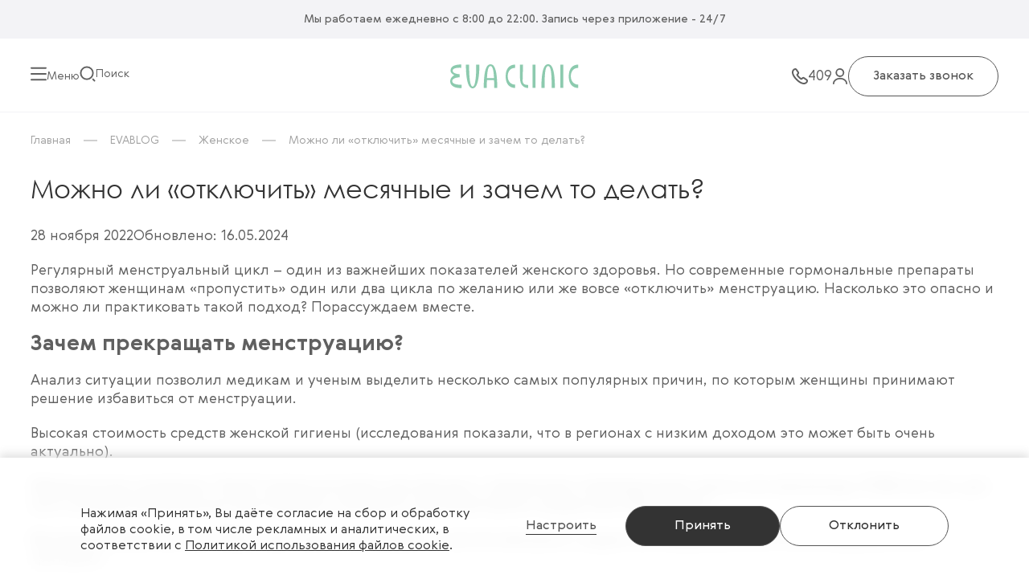

--- FILE ---
content_type: text/html; charset=UTF-8
request_url: https://evaclinic.by/evablog/mezhdu-nami-devochkami/mozhno-li-otklyuchit-mesyachnye-i-zachem-to-delat-/
body_size: 25658
content:


<!DOCTYPE html>

<html xmlns="http://www.w3.org/1999/xhtml" xml:lang="ru" lang="ru">
<head><link href=""  rel=" rel="preload" as="style"><link href="/local/templates/redesign_evaclinic/css/static-header.css?17401368141186" rel="preload" as="style"><link href="/local/templates/redesign_evaclinic/css/blog.css?17557598988516" rel="preload" as="style"><link href="/local/templates/redesign_evaclinic/css/faq.css?17612127112017" rel="preload" as="style"><link href="/local/templates/redesign_evaclinic/css/price-component.css?17259500391707" rel="preload" as="style"><link href="/local/templates/redesign_evaclinic/components/bitrix/news/evablog-new/bitrix/news.detail/.default/style.css?1734693760486" rel="preload" as="style"><link href="/local/templates/redesign_evaclinic/components/bitrix/system.pagenavigation/.default/style.css?1719401756925" rel="preload" as="style"><link href="/local/templates/redesign_evaclinic/components/bitrix/news.list/read_more/style.css?17194017561096" rel="preload" as="style"><link href="/bitrix/templates/.default/ajax/ajax.min.css?1709715464420" rel="preload" as="style"><link href="/local/templates/redesign_evaclinic/css/fonts.css?17053743722401" rel="preload" as="style"><link href="/local/templates/redesign_evaclinic/css/main.css?175083870952932" rel="preload" as="style"><link href="/local/templates/redesign_evaclinic/components/bitrix/breadcrumb/navigacion/style.css?1707908027320" rel="preload" as="style"><link href="/local/components/evaclinic/cookie.popup/templates/.default/style.css?17194017564197" rel="preload" as="style"><link href="/bitrix/js/main/core/core.min.js?1740053395225181" rel="preload" as="script"><link href="/bitrix/js/main/core/core_fx.min.js?17097154669768" rel="preload" as="script"><link href="/bitrix/js/main/jquery/jquery-2.2.4.min.js?170971546685578" rel="preload" as="script"><link href="/bitrix/js/main/ajax.min.js?170971546922194" rel="preload" as="script"><link href="/bitrix/js/yandex.metrika/script.js?17097154776603" rel="preload" as="script"><link href="/local/templates/redesign_evaclinic/js/main.js?17662291351909" rel="preload" as="script"><link href="/local/templates/redesign_evaclinic/js/classes/Main.js?175916447317933" rel="preload" as="script"><link href="/local/templates/redesign_evaclinic/js/classes/EventMainPage.js?17423978276802" rel="preload" as="script"><link href="/local/templates/redesign_evaclinic/js/classes/MenuEvent.js?17053743724800" rel="preload" as="script"><link href="/local/templates/redesign_evaclinic/js/classes/Form.js?17434040183095" rel="preload" as="script"><link href="/local/templates/redesign_evaclinic/js/classes/Forms.js?17627536436849" rel="preload" as="script"><link href="/local/components/evaclinic/cookie.popup/templates/.default/script.js?17194796261275" rel="preload" as="script"><link href="/local/templates/redesign_evaclinic/js/classes/Paginacion.js?17194796262039" rel="preload" as="script"><link href="/local/templates/redesign_evaclinic/js/classes/Faq.js?1734693760993" rel="preload" as="script">
    

        
    <title>Можно ли «отключить» месячные и зачем то делать? </title>
    <meta name="viewport" content="initial-scale=1.0, width=device-width" />
    <meta name="HandheldFriendly" content="true" />
    <meta name="yes" content="yes" />
    <meta name="apple-mobile-web-app-status-bar-style" content="black" />
    <meta name="SKYPE_TOOLBAR" content="SKYPE_TOOLBAR_PARSER_COMPATIBLE" />
    <meta http-equiv="Content-Type" content="text/html; charset=UTF-8" />
<meta name="keywords" content="Можно ли «отключить» месячные и зачем то делать? " />
<meta name="description" content="Узнайте, можно ли искусственно остановить менструации, какие существуют методы, их возможные плюсы и риски для здоровья женщины. Полезная статья ⏩ Можно ли «отключить» месячные и зачем то делать?  ❤️ Читайте другие полезные статьи в блоге EVACLINIC. Запись к врачу ☎️ 409." />
<script data-skip-moving="true">(function(w, d, n) {var cl = "bx-core";var ht = d.documentElement;var htc = ht ? ht.className : undefined;if (htc === undefined || htc.indexOf(cl) !== -1){return;}var ua = n.userAgent;if (/(iPad;)|(iPhone;)/i.test(ua)){cl += " bx-ios";}else if (/Windows/i.test(ua)){cl += ' bx-win';}else if (/Macintosh/i.test(ua)){cl += " bx-mac";}else if (/Linux/i.test(ua) && !/Android/i.test(ua)){cl += " bx-linux";}else if (/Android/i.test(ua)){cl += " bx-android";}cl += (/(ipad|iphone|android|mobile|touch)/i.test(ua) ? " bx-touch" : " bx-no-touch");cl += w.devicePixelRatio && w.devicePixelRatio >= 2? " bx-retina": " bx-no-retina";if (/AppleWebKit/.test(ua)){cl += " bx-chrome";}else if (/Opera/.test(ua)){cl += " bx-opera";}else if (/Firefox/.test(ua)){cl += " bx-firefox";}ht.className = htc ? htc + " " + cl : cl;})(window, document, navigator);</script>

<link href=""  rel="stylesheet" />
<link href="/local/templates/redesign_evaclinic/css/static-header.css?17401368141186"  rel="stylesheet" />
<link href="/local/templates/redesign_evaclinic/css/blog.css?17557598988516"  rel="stylesheet" />
<link href="/local/templates/redesign_evaclinic/css/faq.css?17612127112017"  rel="stylesheet" />
<link href="/local/templates/redesign_evaclinic/css/price-component.css?17259500391707"  rel="stylesheet" />
<link href="/local/templates/redesign_evaclinic/components/bitrix/news/evablog-new/bitrix/news.detail/.default/style.css?1734693760486"  rel="stylesheet" />
<link href="/local/templates/redesign_evaclinic/components/bitrix/system.pagenavigation/.default/style.css?1719401756925"  rel="stylesheet" />
<link href="/local/templates/redesign_evaclinic/components/bitrix/news.list/read_more/style.css?17194017561096"  rel="stylesheet" />
<link href="/bitrix/templates/.default/ajax/ajax.min.css?1709715464420"  data-template-style="true"  rel="stylesheet" />
<link href="/local/templates/redesign_evaclinic/css/fonts.css?17053743722401"  data-template-style="true"  rel="stylesheet" />
<link href="/local/templates/redesign_evaclinic/css/main.css?175083870952932"  data-template-style="true"  rel="stylesheet" />
<link href="/local/templates/redesign_evaclinic/components/bitrix/breadcrumb/navigacion/style.css?1707908027320"  data-template-style="true"  rel="stylesheet" />
<link href="/local/components/evaclinic/cookie.popup/templates/.default/style.css?17194017564197"  data-template-style="true"  rel="stylesheet" />






            
            <!-- Yandex.Metrika counter -->
            
            <!-- /Yandex.Metrika counter -->
                    
        
<link rel="shortcut icon" href="/favicon.ico?1707385883" type="image/x-icon" />
<link rel="apple-touch-icon" sizes="180x180" href="/upload/CMedc2/461/461bc38fe7afc6131a1a934a60f5aae7.png" />
<script type="application/ld+json">{"@context":"http:\/\/schema.org","@type":"BlogPosting","author":{"@type":"Person","name":null,"jobTitle":null,"description":null,"image":"https:\/\/evaclinic.by\/","worksFor":{"@type":"MedicalOrganization","name":"EVACLINIC"},"url":"https:\/\/evaclinic.by\/"},"headline":"\u041c\u043e\u0436\u043d\u043e \u043b\u0438 \u00ab\u043e\u0442\u043a\u043b\u044e\u0447\u0438\u0442\u044c\u00bb \u043c\u0435\u0441\u044f\u0447\u043d\u044b\u0435 \u0438 \u0437\u0430\u0447\u0435\u043c \u0442\u043e \u0434\u0435\u043b\u0430\u0442\u044c? ","url":"https:\/\/evaclinic.by\/evablog\/mezhdu-nami-devochkami\/mozhno-li-otklyuchit-mesyachnye-i-zachem-to-delat-\/","datePublished":"2022-11-28 15:29:44+03:00","dateModified":"2024-05-16 15:37:50+03:00","description":"\u0423\u0437\u043d\u0430\u0439\u0442\u0435, \u043c\u043e\u0436\u043d\u043e \u043b\u0438 \u0438\u0441\u043a\u0443\u0441\u0441\u0442\u0432\u0435\u043d\u043d\u043e \u043e\u0441\u0442\u0430\u043d\u043e\u0432\u0438\u0442\u044c \u043c\u0435\u043d\u0441\u0442\u0440\u0443\u0430\u0446\u0438\u0438, \u043a\u0430\u043a\u0438\u0435 \u0441\u0443\u0449\u0435\u0441\u0442\u0432\u0443\u044e\u0442 \u043c\u0435\u0442\u043e\u0434\u044b, \u0438\u0445 \u0432\u043e\u0437\u043c\u043e\u0436\u043d\u044b\u0435 \u043f\u043b\u044e\u0441\u044b \u0438 \u0440\u0438\u0441\u043a\u0438 \u0434\u043b\u044f \u0437\u0434\u043e\u0440\u043e\u0432\u044c\u044f \u0436\u0435\u043d\u0449\u0438\u043d\u044b. \u041f\u043e\u043b\u0435\u0437\u043d\u0430\u044f \u0441\u0442\u0430\u0442\u044c\u044f \u23e9 \u041c\u043e\u0436\u043d\u043e \u043b\u0438 \u00ab\u043e\u0442\u043a\u043b\u044e\u0447\u0438\u0442\u044c\u00bb \u043c\u0435\u0441\u044f\u0447\u043d\u044b\u0435 \u0438 \u0437\u0430\u0447\u0435\u043c \u0442\u043e \u0434\u0435\u043b\u0430\u0442\u044c?  \u2764\ufe0f \u0427\u0438\u0442\u0430\u0439\u0442\u0435 \u0434\u0440\u0443\u0433\u0438\u0435 \u043f\u043e\u043b\u0435\u0437\u043d\u044b\u0435 \u0441\u0442\u0430\u0442\u044c\u0438 \u0432 \u0431\u043b\u043e\u0433\u0435 EVACLINIC. \u0417\u0430\u043f\u0438\u0441\u044c \u043a \u0432\u0440\u0430\u0447\u0443 \u260e\ufe0f 409.","mainEntityOfPage":{"@type":"MedicalWebPage","author":{"@type":"Person","name":"EVACLINIC"}},"image":"https:\/\/evaclinic.by\/\/upload\/iblock\/56e\/56ea7da0cc0fbea3c0b21bde4d219cab.jpg","keywords":"\u041c\u043e\u0436\u043d\u043e \u043b\u0438 \u00ab\u043e\u0442\u043a\u043b\u044e\u0447\u0438\u0442\u044c\u00bb \u043c\u0435\u0441\u044f\u0447\u043d\u044b\u0435 \u0438 \u0437\u0430\u0447\u0435\u043c \u0442\u043e \u0434\u0435\u043b\u0430\u0442\u044c? ","isPartOf":{"@type":"Blog","name":"EVABLOG","url":"https:\/\/evaclinic.by\/evablog\/"},"hasPart":{"@type":"ItemList","name":"\u0421\u043e\u043f\u0443\u0442\u0441\u0442\u0432\u0443\u044e\u0449\u0438\u0435 \u0443\u0441\u043b\u0443\u0433\u0438","itemListElement":[{"@type":"Service","name":"\u0413\u0438\u043d\u0435\u043a\u043e\u043b\u043e\u0433\u0438\u0447\u0435\u0441\u043a\u0430\u044f \u043a\u043e\u043d\u0441\u0443\u043b\u044c\u0442\u0430\u0446\u0438\u044f","url":"https:\/\/evaclinic.by\/services\/gynecolog","description":"\u041a\u043e\u043d\u0441\u0443\u043b\u044c\u0442\u0430\u0446\u0438\u044f \u0441 \u043e\u043f\u044b\u0442\u043d\u044b\u043c \u0433\u0438\u043d\u0435\u043a\u043e\u043b\u043e\u0433\u043e\u043c \u0434\u043b\u044f \u0434\u0438\u0430\u0433\u043d\u043e\u0441\u0442\u0438\u043a\u0438 \u0438 \u043b\u0435\u0447\u0435\u043d\u0438\u044f \u0436\u0435\u043d\u0441\u043a\u0438\u0445 \u0437\u0430\u0431\u043e\u043b\u0435\u0432\u0430\u043d\u0438\u0439.","provider":{"@type":"Organization","name":"EVACLINIC"}},{"@type":"Service","name":"\u0423\u0417\u0418 \u043e\u0440\u0433\u0430\u043d\u043e\u0432 \u043c\u0430\u043b\u043e\u0433\u043e \u0442\u0430\u0437\u0430","url":"https:\/\/evaclinic.by\/services\/uzi\/","description":"\u0423\u0417\u0418 \u0434\u0438\u0430\u0433\u043d\u043e\u0441\u0442\u0438\u043a\u0430 \u043e\u0440\u0433\u0430\u043d\u043e\u0432 \u043c\u0430\u043b\u043e\u0433\u043e \u0442\u0430\u0437\u0430 \u0434\u043b\u044f \u043e\u0446\u0435\u043d\u043a\u0438 \u0441\u043e\u0441\u0442\u043e\u044f\u043d\u0438\u044f \u0436\u0435\u043d\u0441\u043a\u043e\u0433\u043e \u0437\u0434\u043e\u0440\u043e\u0432\u044c\u044f.","provider":{"@type":"Organization","name":"EVACLINIC"}}]}}</script>
    <meta http-equiv="Content-Type" content="text/html; charset=UTF-8">
<!--    <meta name="viewport" content="initial-scale=1.0, maximum-scale=1.0, width=device-width">-->
        
    
    

    <noscript><img height="1" width="1" style="display:none"
                   src="https://www.facebook.com/tr?id=1299968611725329&ev=PageView&noscript=1"
        /></noscript>
    <meta name="zen-verification" content="njmwqVaY1rI9gfVPb28OyyGgPz6N54MXYf1RDIAIc60aqWTCJ7FhCuV1bd3onxAj" />
    <meta name="yandex-verification" content="12673d682417c26b" />
</head>

<body>
<div class="modal-form">
    <div class="modal-form-content">
        <div class="modal-form-header direction-column">
            <div class="modal-form-title">
                                <div class="title-3">заказать Обратный звонок</div>
                                <div class="close-modal-form">
                    <svg xmlns="http://www.w3.org/2000/svg" width="20" height="21" viewBox="0 0 20 21" fill="none">
    <rect width="25.4228" height="2.4445" rx="1.22225" transform="matrix(0.696366 0.717687 -0.696366 0.717687 2.29639 0.5)" fill="#A1A1A1"/>
    <rect width="25.4228" height="2.4445" rx="1.22225" transform="matrix(-0.696366 0.717687 0.696366 0.717687 17.7036 0.5)" fill="#A1A1A1"/>
</svg>                </div>
            </div>
            <div class="modal-form-text">Представьтесь, пожалуйста, и мы вам перезвоним</div>
        </div>
        <form class="modal-form__form direction-column">
            <input name="utm-source" type="hidden" value="">
            <input name="utm-medium" type="hidden" value="">
            <input name="utm_campaign" type="hidden" value="">
            <input name="utm-content" type="hidden" value="">
            <input name="utm-term" type="hidden" value="">

            <div class="form-inputs-block direction-column">
                <div class="form-input direction-column name">
                    <span class="txt-3">Ваше имя*</span>
                    <input type="text" class="modal-form-input txt-4" name="name" placeholder="Напишите, пожалуйста, Ваше имя" value="">
                </div>
                <div class="form-input direction-column tel">
                    <span class="txt-3">Телефон*</span>
                    <input type="tel" class="modal-form-input txt-4" name="phone" placeholder="+375 (--) --- -- -- "
                           value="">
                </div>
            </div>
                        <div class="form-submit-block direction-column">
                <div class="modal-form-license license">
                    <input type="checkbox" name="checkbox" class="modal-license-input" id="license">
                    <label for="license"> </label>
                    <span class="txt-3">Я согласен на обработку <a href="/include/licenses_detail.php" class="txt-3"
                                                                   target="_blank">персональных данных</a></span>
                </div>
                <div class="form-submit">
                    <button type="submit" class="btn-white">Заказать звонок</button>
                </div>

                                <div class="modal-apps-block">
                    <div class="modal-apps-text">Также Вы можете записаться на прием через наше приложение</div>
                    <div class="modal-apps-link">
                        <a href="https://apps.apple.com/by/app/evaclinic/id1454232748" target="_blank" rel="nofollow"><img
                                    src="/local/templates/redesign_evaclinic/images/application/app-store.webp"></a>
                        <a href="https://play.google.com/store/apps/details?id=com.eleks.eva&pcampaignid=MKT-Other-global-all-co-prtnr-py-PartBadge-Mar2515-1"
                           target="_blank" rel="nofollow"><img src="/local/templates/redesign_evaclinic/images/application/google-play.webp"></a>
                    </div>
                </div>
                            </div>
        </form>
    </div>

</div>
<div class="menu-list">
    <div class="menu-list-items">
        <div class="menu-list-content">
            <button class="close-menu txt-4">
    <svg xmlns="http://www.w3.org/2000/svg" width="24" height="24" viewBox="0 0 24 24" fill="none">
    <rect width="25.4228" height="2.4445" rx="1.22225"
          transform="matrix(0.696366 0.717687 -0.696366 0.717687 2.29639 3)" fill="#D9D9D9"/>
    <rect width="25.4228" height="2.4445" rx="1.22225"
          transform="matrix(-0.696366 0.717687 0.696366 0.717687 17.7036 3)" fill="#D9D9D9"/>
</svg>    <span>Закрыть</span>
</button>                <nav class="menu-navigation">

        <ul class="navigation-list direction-column">
                            <li class="navigation-list-item">
                                        <div class="navigation-list-item__item" >
                                                <a href="/company/"                                class="txt-4  ">Клиника</a>
                                                <div class="list-item-svg-btn" data-level="1">
                            <svg class="list-item-svg" xmlns="http://www.w3.org/2000/svg" width="20" height="20"
                                 viewBox="0 0 20 20" fill="none">
                                <path d="M8 14L12 10L8 6" stroke="#333333" stroke-width="2" stroke-linecap="round"
                                      stroke-linejoin="round"/>
                            </svg>
                        </div>
                                            </div>
                
                    <div class="sub_menu" data-num="0">
                        <div class="menu-navigation-items">
                        <ul class="navigation-list direction-column">
                            <div class="btn-sub-back txt-4"><svg width="27" height="16" viewBox="0 0 27 16" fill="none" xmlns="http://www.w3.org/2000/svg">
    <path d="M26 9C26.5523 9 27 8.55228 27 8C27 7.44772 26.5523 7 26 7V9ZM0.292893 7.29289C-0.0976311 7.68342 -0.0976311 8.31658 0.292893 8.70711L6.65685 15.0711C7.04738 15.4616 7.68054 15.4616 8.07107 15.0711C8.46159 14.6805 8.46159 14.0474 8.07107 13.6569L2.41421 8L8.07107 2.34315C8.46159 1.95262 8.46159 1.31946 8.07107 0.928932C7.68054 0.538408 7.04738 0.538408 6.65685 0.928932L0.292893 7.29289ZM26 7L1 7V9L26 9V7Z" fill="#333333"/>
</svg>
<span>Клиника</span></div>
                                                        <li class="navigation-list-item sub_menu-1 sub_menu-next_2">
                                                                <div class="navigation-list-item__item">
                                                                        <a href="/company/documents/"                                            class="sub-txt-4 sub_menu-1 ">Документы</a>
                                                                        <div class="list-item-svg-btn" data-level="2">
                                        <svg class="sub_menu-1" xmlns="http://www.w3.org/2000/svg" width="20"
                                             height="20"
                                             viewBox="0 0 20 20"
                                             fill="none">
                                            <path d="M8 14L12 10L8 6" stroke="#333333" stroke-width="2"
                                                  stroke-linecap="round"
                                                  stroke-linejoin="round"/>
                                        </svg>
                                    </div>
                                                                    </div>
                                                                <div class="sub_menu_2">
                                        <div class="menu-navigation-items">
                                        <ul class="navigation-list direction-column">
                                            <div class="btn-sub-back txt-4"><svg width="27" height="16" viewBox="0 0 27 16" fill="none" xmlns="http://www.w3.org/2000/svg">
    <path d="M26 9C26.5523 9 27 8.55228 27 8C27 7.44772 26.5523 7 26 7V9ZM0.292893 7.29289C-0.0976311 7.68342 -0.0976311 8.31658 0.292893 8.70711L6.65685 15.0711C7.04738 15.4616 7.68054 15.4616 8.07107 15.0711C8.46159 14.6805 8.46159 14.0474 8.07107 13.6569L2.41421 8L8.07107 2.34315C8.46159 1.95262 8.46159 1.31946 8.07107 0.928932C7.68054 0.538408 7.04738 0.538408 6.65685 0.928932L0.292893 7.29289ZM26 7L1 7V9L26 9V7Z" fill="#333333"/>
</svg>
Документы</div>
                                                                                            <li class="navigation-list-item ">
                                                                                                            <a href="/company/documents/pravila-klienta/"                                                                class="sub-txt-4 sub_menu-2 ">Важные правила для Клиентов</a>

                                                                                                        </li>
                                                                                            <li class="navigation-list-item ">
                                                                                                            <a href="/company/documents/dogovor-na-psikhologicheskoe-konsultirovanie/"                                                                class="sub-txt-4 sub_menu-2 ">Договор — психологическое консультирование</a>

                                                                                                        </li>
                                                                                            <li class="navigation-list-item ">
                                                                                                            <a href="/company/documents/dogovor-okazanie-informatsionno-obrazovatelnykh-uslug/"                                                                class="sub-txt-4 sub_menu-2 ">Договор - оказание информационно-образовательных услуг</a>

                                                                                                        </li>
                                                                                            <li class="navigation-list-item ">
                                                                                                            <a href="/company/documents/dogovor-prisoedineniya-na-okazanie-platnykh-meditsinskikh-uslug-po-programmam-vedeniya-beremennosti/"                                                                class="sub-txt-4 sub_menu-2 ">Договор присоединения на оказание платных медицинских услуг по программам ведения беременности</a>

                                                                                                        </li>
                                                                                            <li class="navigation-list-item ">
                                                                                                            <a href="/company/documents/licenses/"                                                                class="sub-txt-4 sub_menu-2 ">Лицензии</a>

                                                                                                        </li>
                                                                                            <li class="navigation-list-item ">
                                                                                                            <a href="/company/documents/pokupka-sertifikata_/"                                                                class="sub-txt-4 sub_menu-2 ">Покупка сертификата</a>

                                                                                                        </li>
                                                                                            <li class="navigation-list-item ">
                                                                                                            <a href="/company/documents/politika-konfidentsialnosti/"                                                                class="sub-txt-4 sub_menu-2 ">Политика конфиденциальности</a>

                                                                                                        </li>
                                                                                            <li class="navigation-list-item ">
                                                                                                            <a href="/company/documents/politika-cookies/"                                                                class="sub-txt-4 sub_menu-2 ">Политика использования файлов cookie</a>

                                                                                                        </li>
                                                                                            <li class="navigation-list-item ">
                                                                                                            <a href="/company/documents/polozhenie-o-zashchite-personalnykh-dannykh/"                                                                class="sub-txt-4 sub_menu-2 ">Положение о защите персональных данных</a>

                                                                                                        </li>
                                                                                            <li class="navigation-list-item ">
                                                                                                            <a href="/company/documents/polzovatelskoe-soglashenie/"                                                                class="sub-txt-4 sub_menu-2 ">Пользовательское соглашение</a>

                                                                                                        </li>
                                                                                            <li class="navigation-list-item ">
                                                                                                            <a href="/company/documents/polzovatelskoe-soglashenie-mobilnoe-prilozhenie"                                                                class="sub-txt-4 sub_menu-2 ">Пользовательское соглашение мобильное приложение</a>

                                                                                                        </li>
                                                                                            <li class="navigation-list-item ">
                                                                                                            <a href="/company/documents/pravila-postanovki-na-uchet-i-vedeniya-beremennosti/"                                                                class="sub-txt-4 sub_menu-2 ">Правила постановки на учет и ведения беременности в медицинских центрах «Ради Женщин»</a>

                                                                                                        </li>
                                                                                            <li class="navigation-list-item ">
                                                                                                            <a href="/company/documents/fond-dlya-okazaniya-pomoshchi-zhenshchinam-s-rakom-molochnoy-zhelezy/"                                                                class="sub-txt-4 sub_menu-2 ">Фонд для оказания помощи женщинам с раком молочной железы</a>

                                                                                                        </li>
                                                                                            <li class="navigation-list-item ">
                                                                                                            <a href="/company/documents/archive/"                                                                class="sub-txt-4 sub_menu-2 ">Архивные документы</a>

                                                                                                        </li>
                                                                                    </ul>
                                    </div>
                                                            <li class="navigation-list-item sub_menu-1 ">
                                                                    <a href="/contacts/"                                            class="sub-txt-4 sub_menu-1 ">Контакты</a>
                                                                <li class="navigation-list-item sub_menu-1 ">
                                                                    <a href="/company/missiya/"                                            class="sub-txt-4 sub_menu-1 ">Миссия</a>
                                                                <li class="navigation-list-item sub_menu-1 ">
                                                                    <a href="/company/nashi-partnyery/"                                            class="sub-txt-4 sub_menu-1 ">Наши партнёры</a>
                                                                <li class="navigation-list-item sub_menu-1 ">
                                                                    <a href="/company/"                                            class="sub-txt-4 sub_menu-1 ">О клинике</a>
                                                                <li class="navigation-list-item sub_menu-1 ">
                                                                    <a href="/company/onlayn-oplata/"                                            class="sub-txt-4 sub_menu-1 ">Онлайн оплата</a>
                                                                <li class="navigation-list-item sub_menu-1 ">
                                                                    <a href="/company/reviews/"                                            class="sub-txt-4 sub_menu-1 ">Отзывы</a>
                                                                <li class="navigation-list-item sub_menu-1 sub_menu-next_2">
                                                                <div class="navigation-list-item__item">
                                                                        <a href="/personal/"                                            class="sub-txt-4 sub_menu-1 ">Мобильное приложение EVACLINIC</a>
                                                                        <div class="list-item-svg-btn" data-level="2">
                                        <svg class="sub_menu-1" xmlns="http://www.w3.org/2000/svg" width="20"
                                             height="20"
                                             viewBox="0 0 20 20"
                                             fill="none">
                                            <path d="M8 14L12 10L8 6" stroke="#333333" stroke-width="2"
                                                  stroke-linecap="round"
                                                  stroke-linejoin="round"/>
                                        </svg>
                                    </div>
                                                                    </div>
                                                                <div class="sub_menu_2">
                                        <div class="menu-navigation-items">
                                        <ul class="navigation-list direction-column">
                                            <div class="btn-sub-back txt-4"><svg width="27" height="16" viewBox="0 0 27 16" fill="none" xmlns="http://www.w3.org/2000/svg">
    <path d="M26 9C26.5523 9 27 8.55228 27 8C27 7.44772 26.5523 7 26 7V9ZM0.292893 7.29289C-0.0976311 7.68342 -0.0976311 8.31658 0.292893 8.70711L6.65685 15.0711C7.04738 15.4616 7.68054 15.4616 8.07107 15.0711C8.46159 14.6805 8.46159 14.0474 8.07107 13.6569L2.41421 8L8.07107 2.34315C8.46159 1.95262 8.46159 1.31946 8.07107 0.928932C7.68054 0.538408 7.04738 0.538408 6.65685 0.928932L0.292893 7.29289ZM26 7L1 7V9L26 9V7Z" fill="#333333"/>
</svg>
Мобильное приложение EVACLINIC</div>
                                                                                            <li class="navigation-list-item ">
                                                                                                            <a href="/personal/instruktsiya-dlya-pk-versii/"                                                                class="sub-txt-4 sub_menu-2 ">Инструкция для ПК версии</a>

                                                                                                        </li>
                                                                                            <li class="navigation-list-item ">
                                                                                                            <a href="/personal/instruktsiya-dlya-mobilnoy-versii/"                                                                class="sub-txt-4 sub_menu-2 ">Инструкция для мобильной версии</a>

                                                                                                        </li>
                                                                                    </ul>
                                    </div>
                                                            <li class="navigation-list-item sub_menu-1 ">
                                                                    <a href="/company/vacancy/"                                            class="sub-txt-4 sub_menu-1 ">Работа в EVACLINIC</a>
                                                                <li class="navigation-list-item sub_menu-1 ">
                                                                    <a href="/company/requisites/"                                            class="sub-txt-4 sub_menu-1 ">Реквизиты</a>
                                                                <li class="navigation-list-item sub_menu-1 ">
                                                                    <a href="/company/fond-po-borbe-s-rakom-molochnoy-zhelezy/"                                            class="sub-txt-4 sub_menu-1 ">Фонд для оказания помощи женщинам с раком молочной железы</a>
                                                                </li>
                        </ul>
                        </div>
                    </div>

                                </li>
                            <li class="navigation-list-item">
                                        <div class="navigation-list-item__item" >
                                                <a href="/services/"                                class="txt-4  ">Услуги</a>
                                                <div class="list-item-svg-btn" data-level="1">
                            <svg class="list-item-svg" xmlns="http://www.w3.org/2000/svg" width="20" height="20"
                                 viewBox="0 0 20 20" fill="none">
                                <path d="M8 14L12 10L8 6" stroke="#333333" stroke-width="2" stroke-linecap="round"
                                      stroke-linejoin="round"/>
                            </svg>
                        </div>
                                            </div>
                
                    <div class="sub_menu" data-num="55">
                        <div class="menu-navigation-items">
                        <ul class="navigation-list direction-column">
                            <div class="btn-sub-back txt-4"><svg width="27" height="16" viewBox="0 0 27 16" fill="none" xmlns="http://www.w3.org/2000/svg">
    <path d="M26 9C26.5523 9 27 8.55228 27 8C27 7.44772 26.5523 7 26 7V9ZM0.292893 7.29289C-0.0976311 7.68342 -0.0976311 8.31658 0.292893 8.70711L6.65685 15.0711C7.04738 15.4616 7.68054 15.4616 8.07107 15.0711C8.46159 14.6805 8.46159 14.0474 8.07107 13.6569L2.41421 8L8.07107 2.34315C8.46159 1.95262 8.46159 1.31946 8.07107 0.928932C7.68054 0.538408 7.04738 0.538408 6.65685 0.928932L0.292893 7.29289ZM26 7L1 7V9L26 9V7Z" fill="#333333"/>
</svg>
<span>Услуги</span></div>
                                                        <li class="navigation-list-item sub_menu-1 sub_menu-next_2">
                                                                <div class="navigation-list-item__item">
                                                                        <a href="/services/analizy_v_eve/"                                            class="sub-txt-4 sub_menu-1 ">Анализы и исследования</a>
                                                                        <div class="list-item-svg-btn" data-level="2">
                                        <svg class="sub_menu-1" xmlns="http://www.w3.org/2000/svg" width="20"
                                             height="20"
                                             viewBox="0 0 20 20"
                                             fill="none">
                                            <path d="M8 14L12 10L8 6" stroke="#333333" stroke-width="2"
                                                  stroke-linecap="round"
                                                  stroke-linejoin="round"/>
                                        </svg>
                                    </div>
                                                                    </div>
                                                                <div class="sub_menu_2">
                                        <div class="menu-navigation-items">
                                        <ul class="navigation-list direction-column">
                                            <div class="btn-sub-back txt-4"><svg width="27" height="16" viewBox="0 0 27 16" fill="none" xmlns="http://www.w3.org/2000/svg">
    <path d="M26 9C26.5523 9 27 8.55228 27 8C27 7.44772 26.5523 7 26 7V9ZM0.292893 7.29289C-0.0976311 7.68342 -0.0976311 8.31658 0.292893 8.70711L6.65685 15.0711C7.04738 15.4616 7.68054 15.4616 8.07107 15.0711C8.46159 14.6805 8.46159 14.0474 8.07107 13.6569L2.41421 8L8.07107 2.34315C8.46159 1.95262 8.46159 1.31946 8.07107 0.928932C7.68054 0.538408 7.04738 0.538408 6.65685 0.928932L0.292893 7.29289ZM26 7L1 7V9L26 9V7Z" fill="#333333"/>
</svg>
Анализы и исследования</div>
                                                                                            <li class="navigation-list-item ">
                                                                                                            <a href="/services/analizy_v_eve/aspiratsionnaya-biopsiya-endometriya/"                                                                class="sub-txt-4 sub_menu-2 ">Аспирационная биопсия эндометрия</a>

                                                                                                        </li>
                                                                                            <li class="navigation-list-item ">
                                                                                                            <a href="/services/analizy_v_eve/kolposkopiya-rasshirennaya/"                                                                class="sub-txt-4 sub_menu-2 ">Кольпоскопия расширенная</a>

                                                                                                        </li>
                                                                                            <li class="navigation-list-item ">
                                                                                                            <a href="/services/analizy_v_eve/mazok-na-floru-detskiy/"                                                                class="sub-txt-4 sub_menu-2 ">Мазок на флору - детский</a>

                                                                                                        </li>
                                                                                            <li class="navigation-list-item ">
                                                                                                            <a href="/services/analizy_v_eve/mazok-na-floru-zhenshchiny/"                                                                class="sub-txt-4 sub_menu-2 ">Мазок на флору - женщины</a>

                                                                                                        </li>
                                                                                            <li class="navigation-list-item ">
                                                                                                            <a href="/services/analizy_v_eve/onkotsitologicheskiy-mazok/"                                                                class="sub-txt-4 sub_menu-2 ">Онкоцитологический мазок</a>

                                                                                                        </li>
                                                                                    </ul>
                                    </div>
                                                            <li class="navigation-list-item sub_menu-1 sub_menu-next_2">
                                                                <div class="navigation-list-item__item">
                                                                        <a href="/services/manipulyatsii/"                                            class="sub-txt-4 sub_menu-1 ">Манипуляции</a>
                                                                        <div class="list-item-svg-btn" data-level="2">
                                        <svg class="sub_menu-1" xmlns="http://www.w3.org/2000/svg" width="20"
                                             height="20"
                                             viewBox="0 0 20 20"
                                             fill="none">
                                            <path d="M8 14L12 10L8 6" stroke="#333333" stroke-width="2"
                                                  stroke-linecap="round"
                                                  stroke-linejoin="round"/>
                                        </svg>
                                    </div>
                                                                    </div>
                                                                <div class="sub_menu_2">
                                        <div class="menu-navigation-items">
                                        <ul class="navigation-list direction-column">
                                            <div class="btn-sub-back txt-4"><svg width="27" height="16" viewBox="0 0 27 16" fill="none" xmlns="http://www.w3.org/2000/svg">
    <path d="M26 9C26.5523 9 27 8.55228 27 8C27 7.44772 26.5523 7 26 7V9ZM0.292893 7.29289C-0.0976311 7.68342 -0.0976311 8.31658 0.292893 8.70711L6.65685 15.0711C7.04738 15.4616 7.68054 15.4616 8.07107 15.0711C8.46159 14.6805 8.46159 14.0474 8.07107 13.6569L2.41421 8L8.07107 2.34315C8.46159 1.95262 8.46159 1.31946 8.07107 0.928932C7.68054 0.538408 7.04738 0.538408 6.65685 0.928932L0.292893 7.29289ZM26 7L1 7V9L26 9V7Z" fill="#333333"/>
</svg>
Манипуляции</div>
                                                                                            <li class="navigation-list-item sub_menu-next_3">
                                                                                                        <div class="navigation-list-item__item">
                                                                                                                <a href="/services/manipulyatsii/ginekologicheskie-manipulyatsii/"                                                                class="sub-txt-4 sub_menu-2 ">Гинекологические манипуляции</a>

                                                                                                                <div class="list-item-svg-btn" data-level="3">
                                                            <svg class="sub_menu-2" xmlns="http://www.w3.org/2000/svg"
                                                                 width="20" height="20"
                                                                 viewBox="0 0 20 20" fill="none">
                                                                <path d="M8 14L12 10L8 6" stroke="#333333"
                                                                      stroke-width="2"
                                                                      stroke-linecap="round"
                                                                      stroke-linejoin="round"/>
                                                            </svg>
                                                        </div>
                                                                                                            </div>
                                                                                                        <div class="sub_menu_3">
                                                            <ul class="navigation-list direction-column">
                                                                <div class="btn-sub-back txt-4"><svg width="27" height="16" viewBox="0 0 27 16" fill="none" xmlns="http://www.w3.org/2000/svg">
    <path d="M26 9C26.5523 9 27 8.55228 27 8C27 7.44772 26.5523 7 26 7V9ZM0.292893 7.29289C-0.0976311 7.68342 -0.0976311 8.31658 0.292893 8.70711L6.65685 15.0711C7.04738 15.4616 7.68054 15.4616 8.07107 15.0711C8.46159 14.6805 8.46159 14.0474 8.07107 13.6569L2.41421 8L8.07107 2.34315C8.46159 1.95262 8.46159 1.31946 8.07107 0.928932C7.68054 0.538408 7.04738 0.538408 6.65685 0.928932L0.292893 7.29289ZM26 7L1 7V9L26 9V7Z" fill="#333333"/>
</svg>
Гинекологические манипуляции</div>
                                                                                                                                    <li class="navigation-list-item">
                                                                        <a href="/services/manipulyatsii/ginekologicheskie-manipulyatsii/biopsiya-sheyki-matki-s-gistologiey-odnogo-elementa-elektrodom-surgitron-ili-fotek/"                                                                                class="sub-txt-4 sub_menu-3 ">Биопсия шейки матки с гистологией одного элемента электродом «Фотек»</a>
                                                                    </li>

                                                                                                                                        <li class="navigation-list-item">
                                                                        <a href="/services/manipulyatsii/ginekologicheskie-manipulyatsii/vvedenie-vnutrimatochnogo-sredstva-kontratseptsii-s-uzi-skriningom-polosti-matki/"                                                                                class="sub-txt-4 sub_menu-3 ">Введение внутриматочного средства контрацепции с УЗИ-скринингом полости матки</a>
                                                                    </li>

                                                                                                                                        <li class="navigation-list-item">
                                                                        <a href="/services/manipulyatsii/ginekologicheskie-manipulyatsii/defloratsiya-/"                                                                                class="sub-txt-4 sub_menu-3 ">Дефлорация</a>
                                                                    </li>

                                                                                                                                        <li class="navigation-list-item">
                                                                        <a href="/services/manipulyatsii/ginekologicheskie-manipulyatsii/pomoshch-pri-laktostaze/"                                                                                class="sub-txt-4 sub_menu-3 ">Помощь при лактостазе</a>
                                                                    </li>

                                                                                                                                        <li class="navigation-list-item">
                                                                        <a href="/services/manipulyatsii/ginekologicheskie-manipulyatsii/radiovolnovaya-koagulyatsiya-sheyki-matki-elektrodom-surgitron-ili-fotek/"                                                                                class="sub-txt-4 sub_menu-3 ">Радиоволновая коагуляция шейки матки электродом «Фотек»</a>
                                                                    </li>

                                                                                                                                        <li class="navigation-list-item">
                                                                        <a href="/services/manipulyatsii/ginekologicheskie-manipulyatsii/radiovolnovaya-konizatsiya-sheyki-matki-elektrodom-surgitron-ili-fotek/"                                                                                class="sub-txt-4 sub_menu-3 ">Радиоволновая конизация шейки матки электродом «Фотек»</a>
                                                                    </li>

                                                                                                                                        <li class="navigation-list-item">
                                                                        <a href="/services/manipulyatsii/ginekologicheskie-manipulyatsii/radiovolnovaya-ekstsiziya-sheyki-matki-elektrodom-surgitron-ili-fotek/"                                                                                class="sub-txt-4 sub_menu-3 ">Радиоволновая эксцизия шейки матки электродом «Фотек»</a>
                                                                    </li>

                                                                                                                                        <li class="navigation-list-item">
                                                                        <a href="/services/manipulyatsii/ginekologicheskie-manipulyatsii/radiovolnovoe-udalenie-1-odnogo-elementa-genitalnogo-obrazovaniya-virusnoy-etiologii-papilloma-kondi/"                                                                                class="sub-txt-4 sub_menu-3 ">Радиоволновое удаление 1 (одного) элемента генитального образования вирусной этиологии: папиллома, кондилома, контагиозный моллюск</a>
                                                                    </li>

                                                                                                                                        <li class="navigation-list-item">
                                                                        <a href="/services/manipulyatsii/ginekologicheskie-manipulyatsii/razdelnoe-diagnosticheskoe-vyskablivanie/"                                                                                class="sub-txt-4 sub_menu-3 ">Раздельное диагностическое выскабливание цервикального канала</a>
                                                                    </li>

                                                                                                                                        <li class="navigation-list-item">
                                                                        <a href="/services/manipulyatsii/ginekologicheskie-manipulyatsii/udalenie-vnutrimatochnogo-sredstva-kontratseptsii/"                                                                                class="sub-txt-4 sub_menu-3 ">Удаление внутриматочного средства контрацепции</a>
                                                                    </li>

                                                                                                                                </ul>
                                                        </div>
                                                                                                        </li>
                                                                                            <li class="navigation-list-item sub_menu-next_3">
                                                                                                        <div class="navigation-list-item__item">
                                                                                                                <a href="/services/manipulyatsii/gisteroskopiya/"                                                                class="sub-txt-4 sub_menu-2 ">Гистероскопия</a>

                                                                                                                <div class="list-item-svg-btn" data-level="3">
                                                            <svg class="sub_menu-2" xmlns="http://www.w3.org/2000/svg"
                                                                 width="20" height="20"
                                                                 viewBox="0 0 20 20" fill="none">
                                                                <path d="M8 14L12 10L8 6" stroke="#333333"
                                                                      stroke-width="2"
                                                                      stroke-linecap="round"
                                                                      stroke-linejoin="round"/>
                                                            </svg>
                                                        </div>
                                                                                                            </div>
                                                                                                        <div class="sub_menu_3">
                                                            <ul class="navigation-list direction-column">
                                                                <div class="btn-sub-back txt-4"><svg width="27" height="16" viewBox="0 0 27 16" fill="none" xmlns="http://www.w3.org/2000/svg">
    <path d="M26 9C26.5523 9 27 8.55228 27 8C27 7.44772 26.5523 7 26 7V9ZM0.292893 7.29289C-0.0976311 7.68342 -0.0976311 8.31658 0.292893 8.70711L6.65685 15.0711C7.04738 15.4616 7.68054 15.4616 8.07107 15.0711C8.46159 14.6805 8.46159 14.0474 8.07107 13.6569L2.41421 8L8.07107 2.34315C8.46159 1.95262 8.46159 1.31946 8.07107 0.928932C7.68054 0.538408 7.04738 0.538408 6.65685 0.928932L0.292893 7.29289ZM26 7L1 7V9L26 9V7Z" fill="#333333"/>
</svg>
Гистероскопия</div>
                                                                                                                                    <li class="navigation-list-item">
                                                                        <a href="/services/manipulyatsii/gisteroskopiya/gisteroskopiya-everest/"                                                                                class="sub-txt-4 sub_menu-3 ">Гистероскопия Everest</a>
                                                                    </li>

                                                                                                                                        <li class="navigation-list-item">
                                                                        <a href="/services/manipulyatsii/gisteroskopiya/gisteroskopiya-next/"                                                                                class="sub-txt-4 sub_menu-3 ">Гистероскопия Next</a>
                                                                    </li>

                                                                                                                                        <li class="navigation-list-item">
                                                                        <a href="/services/manipulyatsii/gisteroskopiya/gisteroskopiya-start/"                                                                                class="sub-txt-4 sub_menu-3 ">Гистероскопия Start</a>
                                                                    </li>

                                                                                                                                </ul>
                                                        </div>
                                                                                                        </li>
                                                                                    </ul>
                                    </div>
                                                            <li class="navigation-list-item sub_menu-1 sub_menu-next_2">
                                                                <div class="navigation-list-item__item">
                                                                        <a href="/services/gynecolog/"                                            class="sub-txt-4 sub_menu-1 ">Гинекология</a>
                                                                        <div class="list-item-svg-btn" data-level="2">
                                        <svg class="sub_menu-1" xmlns="http://www.w3.org/2000/svg" width="20"
                                             height="20"
                                             viewBox="0 0 20 20"
                                             fill="none">
                                            <path d="M8 14L12 10L8 6" stroke="#333333" stroke-width="2"
                                                  stroke-linecap="round"
                                                  stroke-linejoin="round"/>
                                        </svg>
                                    </div>
                                                                    </div>
                                                                <div class="sub_menu_2">
                                        <div class="menu-navigation-items">
                                        <ul class="navigation-list direction-column">
                                            <div class="btn-sub-back txt-4"><svg width="27" height="16" viewBox="0 0 27 16" fill="none" xmlns="http://www.w3.org/2000/svg">
    <path d="M26 9C26.5523 9 27 8.55228 27 8C27 7.44772 26.5523 7 26 7V9ZM0.292893 7.29289C-0.0976311 7.68342 -0.0976311 8.31658 0.292893 8.70711L6.65685 15.0711C7.04738 15.4616 7.68054 15.4616 8.07107 15.0711C8.46159 14.6805 8.46159 14.0474 8.07107 13.6569L2.41421 8L8.07107 2.34315C8.46159 1.95262 8.46159 1.31946 8.07107 0.928932C7.68054 0.538408 7.04738 0.538408 6.65685 0.928932L0.292893 7.29289ZM26 7L1 7V9L26 9V7Z" fill="#333333"/>
</svg>
Гинекология</div>
                                                                                            <li class="navigation-list-item ">
                                                                                                            <a href="/services/gynecolog/akusher-ginekolog/"                                                                class="sub-txt-4 sub_menu-2 ">Акушер-гинеколог</a>

                                                                                                        </li>
                                                                                            <li class="navigation-list-item ">
                                                                                                            <a href="/services/gynecolog/ginekolog-endokrinolog/"                                                                class="sub-txt-4 sub_menu-2 ">Гинеколог-эндокринолог</a>

                                                                                                        </li>
                                                                                    </ul>
                                    </div>
                                                            <li class="navigation-list-item sub_menu-1 sub_menu-next_2">
                                                                <div class="navigation-list-item__item">
                                                                        <a href="/services/detskiy-ginekolog/"                                            class="sub-txt-4 sub_menu-1 ">Детская гинекология</a>
                                                                        <div class="list-item-svg-btn" data-level="2">
                                        <svg class="sub_menu-1" xmlns="http://www.w3.org/2000/svg" width="20"
                                             height="20"
                                             viewBox="0 0 20 20"
                                             fill="none">
                                            <path d="M8 14L12 10L8 6" stroke="#333333" stroke-width="2"
                                                  stroke-linecap="round"
                                                  stroke-linejoin="round"/>
                                        </svg>
                                    </div>
                                                                    </div>
                                                                <div class="sub_menu_2">
                                        <div class="menu-navigation-items">
                                        <ul class="navigation-list direction-column">
                                            <div class="btn-sub-back txt-4"><svg width="27" height="16" viewBox="0 0 27 16" fill="none" xmlns="http://www.w3.org/2000/svg">
    <path d="M26 9C26.5523 9 27 8.55228 27 8C27 7.44772 26.5523 7 26 7V9ZM0.292893 7.29289C-0.0976311 7.68342 -0.0976311 8.31658 0.292893 8.70711L6.65685 15.0711C7.04738 15.4616 7.68054 15.4616 8.07107 15.0711C8.46159 14.6805 8.46159 14.0474 8.07107 13.6569L2.41421 8L8.07107 2.34315C8.46159 1.95262 8.46159 1.31946 8.07107 0.928932C7.68054 0.538408 7.04738 0.538408 6.65685 0.928932L0.292893 7.29289ZM26 7L1 7V9L26 9V7Z" fill="#333333"/>
</svg>
Детская гинекология</div>
                                                                                            <li class="navigation-list-item ">
                                                                                                            <a href="/services/detskiy-ginekolog/detskiy-ginekolog/"                                                                class="sub-txt-4 sub_menu-2 ">Детский гинеколог</a>

                                                                                                        </li>
                                                                                            <li class="navigation-list-item ">
                                                                                                            <a href="/services/detskiy-ginekolog/kompleksnoe-uzi-organov-malogo-taza-dlya-devochek/"                                                                class="sub-txt-4 sub_menu-2 ">УЗИ органов малого таза для девочек</a>

                                                                                                        </li>
                                                                                    </ul>
                                    </div>
                                                            <li class="navigation-list-item sub_menu-1 sub_menu-next_2">
                                                                <div class="navigation-list-item__item">
                                                                        <a href="/services/pakety-uslug/"                                            class="sub-txt-4 sub_menu-1 ">Пакеты услуг</a>
                                                                        <div class="list-item-svg-btn" data-level="2">
                                        <svg class="sub_menu-1" xmlns="http://www.w3.org/2000/svg" width="20"
                                             height="20"
                                             viewBox="0 0 20 20"
                                             fill="none">
                                            <path d="M8 14L12 10L8 6" stroke="#333333" stroke-width="2"
                                                  stroke-linecap="round"
                                                  stroke-linejoin="round"/>
                                        </svg>
                                    </div>
                                                                    </div>
                                                                <div class="sub_menu_2">
                                        <div class="menu-navigation-items">
                                        <ul class="navigation-list direction-column">
                                            <div class="btn-sub-back txt-4"><svg width="27" height="16" viewBox="0 0 27 16" fill="none" xmlns="http://www.w3.org/2000/svg">
    <path d="M26 9C26.5523 9 27 8.55228 27 8C27 7.44772 26.5523 7 26 7V9ZM0.292893 7.29289C-0.0976311 7.68342 -0.0976311 8.31658 0.292893 8.70711L6.65685 15.0711C7.04738 15.4616 7.68054 15.4616 8.07107 15.0711C8.46159 14.6805 8.46159 14.0474 8.07107 13.6569L2.41421 8L8.07107 2.34315C8.46159 1.95262 8.46159 1.31946 8.07107 0.928932C7.68054 0.538408 7.04738 0.538408 6.65685 0.928932L0.292893 7.29289ZM26 7L1 7V9L26 9V7Z" fill="#333333"/>
</svg>
Пакеты услуг</div>
                                                                                            <li class="navigation-list-item ">
                                                                                                            <a href="/evalucia/"                                                                class="sub-txt-4 sub_menu-2 ">Женский диагностический комплекс «Евалюция»</a>

                                                                                                        </li>
                                                                                            <li class="navigation-list-item ">
                                                                                                            <a href="/services/pakety-uslug/zhenskiy-endokrinologicheskiy-kompleks-koroleva/"                                                                class="sub-txt-4 sub_menu-2 ">Женский эндокринологический комплекс «КоролEVA»</a>

                                                                                                        </li>
                                                                                            <li class="navigation-list-item ">
                                                                                                            <a href="/services/pakety-uslug/moy-perviy-ginekolog/"                                                                class="sub-txt-4 sub_menu-2 ">Мой первый гинеколог</a>

                                                                                                        </li>
                                                                                    </ul>
                                    </div>
                                                            <li class="navigation-list-item sub_menu-1 sub_menu-next_2">
                                                                <div class="navigation-list-item__item">
                                                                        <a href="/services/psikhologiya/"                                            class="sub-txt-4 sub_menu-1 ">Психология</a>
                                                                        <div class="list-item-svg-btn" data-level="2">
                                        <svg class="sub_menu-1" xmlns="http://www.w3.org/2000/svg" width="20"
                                             height="20"
                                             viewBox="0 0 20 20"
                                             fill="none">
                                            <path d="M8 14L12 10L8 6" stroke="#333333" stroke-width="2"
                                                  stroke-linecap="round"
                                                  stroke-linejoin="round"/>
                                        </svg>
                                    </div>
                                                                    </div>
                                                                <div class="sub_menu_2">
                                        <div class="menu-navigation-items">
                                        <ul class="navigation-list direction-column">
                                            <div class="btn-sub-back txt-4"><svg width="27" height="16" viewBox="0 0 27 16" fill="none" xmlns="http://www.w3.org/2000/svg">
    <path d="M26 9C26.5523 9 27 8.55228 27 8C27 7.44772 26.5523 7 26 7V9ZM0.292893 7.29289C-0.0976311 7.68342 -0.0976311 8.31658 0.292893 8.70711L6.65685 15.0711C7.04738 15.4616 7.68054 15.4616 8.07107 15.0711C8.46159 14.6805 8.46159 14.0474 8.07107 13.6569L2.41421 8L8.07107 2.34315C8.46159 1.95262 8.46159 1.31946 8.07107 0.928932C7.68054 0.538408 7.04738 0.538408 6.65685 0.928932L0.292893 7.29289ZM26 7L1 7V9L26 9V7Z" fill="#333333"/>
</svg>
Психология</div>
                                                                                            <li class="navigation-list-item ">
                                                                                                            <a href="/services/psikhologiya/psikhologiya/"                                                                class="sub-txt-4 sub_menu-2 ">Консультация перинатального психолога</a>

                                                                                                        </li>
                                                                                    </ul>
                                    </div>
                                                            <li class="navigation-list-item sub_menu-1 sub_menu-next_2">
                                                                <div class="navigation-list-item__item">
                                                                        <a href="/services/terapiya/"                                            class="sub-txt-4 sub_menu-1 ">Терапия</a>
                                                                        <div class="list-item-svg-btn" data-level="2">
                                        <svg class="sub_menu-1" xmlns="http://www.w3.org/2000/svg" width="20"
                                             height="20"
                                             viewBox="0 0 20 20"
                                             fill="none">
                                            <path d="M8 14L12 10L8 6" stroke="#333333" stroke-width="2"
                                                  stroke-linecap="round"
                                                  stroke-linejoin="round"/>
                                        </svg>
                                    </div>
                                                                    </div>
                                                                <div class="sub_menu_2">
                                        <div class="menu-navigation-items">
                                        <ul class="navigation-list direction-column">
                                            <div class="btn-sub-back txt-4"><svg width="27" height="16" viewBox="0 0 27 16" fill="none" xmlns="http://www.w3.org/2000/svg">
    <path d="M26 9C26.5523 9 27 8.55228 27 8C27 7.44772 26.5523 7 26 7V9ZM0.292893 7.29289C-0.0976311 7.68342 -0.0976311 8.31658 0.292893 8.70711L6.65685 15.0711C7.04738 15.4616 7.68054 15.4616 8.07107 15.0711C8.46159 14.6805 8.46159 14.0474 8.07107 13.6569L2.41421 8L8.07107 2.34315C8.46159 1.95262 8.46159 1.31946 8.07107 0.928932C7.68054 0.538408 7.04738 0.538408 6.65685 0.928932L0.292893 7.29289ZM26 7L1 7V9L26 9V7Z" fill="#333333"/>
</svg>
Терапия</div>
                                                                                            <li class="navigation-list-item ">
                                                                                                            <a href="/services/terapiya/terapiya/"                                                                class="sub-txt-4 sub_menu-2 ">Консультация терапевта</a>

                                                                                                        </li>
                                                                                    </ul>
                                    </div>
                                                            <li class="navigation-list-item sub_menu-1 ">
                                                                    <a href="/services/uzi/"                                            class="sub-txt-4 sub_menu-1 ">УЗИ</a>
                                                                <li class="navigation-list-item sub_menu-1 sub_menu-next_2">
                                                                <div class="navigation-list-item__item">
                                                                        <a href="/services/endokrinologiya/"                                            class="sub-txt-4 sub_menu-1 ">Эндокринология</a>
                                                                        <div class="list-item-svg-btn" data-level="2">
                                        <svg class="sub_menu-1" xmlns="http://www.w3.org/2000/svg" width="20"
                                             height="20"
                                             viewBox="0 0 20 20"
                                             fill="none">
                                            <path d="M8 14L12 10L8 6" stroke="#333333" stroke-width="2"
                                                  stroke-linecap="round"
                                                  stroke-linejoin="round"/>
                                        </svg>
                                    </div>
                                                                    </div>
                                                                <div class="sub_menu_2">
                                        <div class="menu-navigation-items">
                                        <ul class="navigation-list direction-column">
                                            <div class="btn-sub-back txt-4"><svg width="27" height="16" viewBox="0 0 27 16" fill="none" xmlns="http://www.w3.org/2000/svg">
    <path d="M26 9C26.5523 9 27 8.55228 27 8C27 7.44772 26.5523 7 26 7V9ZM0.292893 7.29289C-0.0976311 7.68342 -0.0976311 8.31658 0.292893 8.70711L6.65685 15.0711C7.04738 15.4616 7.68054 15.4616 8.07107 15.0711C8.46159 14.6805 8.46159 14.0474 8.07107 13.6569L2.41421 8L8.07107 2.34315C8.46159 1.95262 8.46159 1.31946 8.07107 0.928932C7.68054 0.538408 7.04738 0.538408 6.65685 0.928932L0.292893 7.29289ZM26 7L1 7V9L26 9V7Z" fill="#333333"/>
</svg>
Эндокринология</div>
                                                                                            <li class="navigation-list-item ">
                                                                                                            <a href="/services/endokrinologiya/endokrinologiya/"                                                                class="sub-txt-4 sub_menu-2 ">Консультация врача эндокринолога</a>

                                                                                                        </li>
                                                                                    </ul>
                                    </div>
                                                            <li class="navigation-list-item sub_menu-1 ">
                                                                    <a href="/certificates/"                                            class="sub-txt-4 sub_menu-1 ">Сертификаты</a>
                                                                </li>
                        </ul>
                        </div>
                    </div>

                                </li>
                            <li class="navigation-list-item">
                                        <div class="navigation-list-item__item" >
                                                <a href="/staff/"                                class="txt-4  ">Специалисты</a>
                                                <div class="list-item-svg-btn" data-level="1">
                            <svg class="list-item-svg" xmlns="http://www.w3.org/2000/svg" width="20" height="20"
                                 viewBox="0 0 20 20" fill="none">
                                <path d="M8 14L12 10L8 6" stroke="#333333" stroke-width="2" stroke-linecap="round"
                                      stroke-linejoin="round"/>
                            </svg>
                        </div>
                                            </div>
                
                    <div class="sub_menu" data-num="56">
                        <div class="menu-navigation-items">
                        <ul class="navigation-list direction-column">
                            <div class="btn-sub-back txt-4"><svg width="27" height="16" viewBox="0 0 27 16" fill="none" xmlns="http://www.w3.org/2000/svg">
    <path d="M26 9C26.5523 9 27 8.55228 27 8C27 7.44772 26.5523 7 26 7V9ZM0.292893 7.29289C-0.0976311 7.68342 -0.0976311 8.31658 0.292893 8.70711L6.65685 15.0711C7.04738 15.4616 7.68054 15.4616 8.07107 15.0711C8.46159 14.6805 8.46159 14.0474 8.07107 13.6569L2.41421 8L8.07107 2.34315C8.46159 1.95262 8.46159 1.31946 8.07107 0.928932C7.68054 0.538408 7.04738 0.538408 6.65685 0.928932L0.292893 7.29289ZM26 7L1 7V9L26 9V7Z" fill="#333333"/>
</svg>
<span>Специалисты</span></div>
                                                        <li class="navigation-list-item sub_menu-1 ">
                                                                    <a href="/staff/akusheri-ginekologi/"                                            class="sub-txt-4 sub_menu-1 ">Акушеры-гинекологи</a>
                                                                <li class="navigation-list-item sub_menu-1 ">
                                                                    <a href="/staff/vrachi-anesteziologi-reanimatologi/"                                            class="sub-txt-4 sub_menu-1 ">Врачи анестезиологи-реаниматологи</a>
                                                                <li class="navigation-list-item sub_menu-1 ">
                                                                    <a href="/staff/vrachi-po-vedeniyu-beremennosti/"                                            class="sub-txt-4 sub_menu-1 ">Врачи по ведению беременности ♡</a>
                                                                <li class="navigation-list-item sub_menu-1 ">
                                                                    <a href="/staff/vrachi-uzi-diagnostiki/"                                            class="sub-txt-4 sub_menu-1 ">Врачи ультразвуковой диагностики</a>
                                                                <li class="navigation-list-item sub_menu-1 ">
                                                                    <a href="/staff/gematolog/"                                            class="sub-txt-4 sub_menu-1 ">Гематолог</a>
                                                                <li class="navigation-list-item sub_menu-1 ">
                                                                    <a href="/staff/ginekologi-endokrinologi/"                                            class="sub-txt-4 sub_menu-1 ">Гинекологи-эндокринологи</a>
                                                                <li class="navigation-list-item sub_menu-1 ">
                                                                    <a href="/staff/detskie-ginekologi/"                                            class="sub-txt-4 sub_menu-1 ">Детские гинекологи</a>
                                                                <li class="navigation-list-item sub_menu-1 ">
                                                                    <a href="/staff/psikholog/"                                            class="sub-txt-4 sub_menu-1 ">Психолог</a>
                                                                <li class="navigation-list-item sub_menu-1 ">
                                                                    <a href="/staff/terapevt/"                                            class="sub-txt-4 sub_menu-1 ">Терапевт</a>
                                                                <li class="navigation-list-item sub_menu-1 ">
                                                                    <a href="/staff/endokrinolog/"                                            class="sub-txt-4 sub_menu-1 ">Эндокринолог</a>
                                                                </li>
                        </ul>
                        </div>
                    </div>

                                </li>
                            <li class="navigation-list-item">
                                        <div class="navigation-list-item__item" >
                                                <a href="/services/beremennost/"                                class="txt-4  ">Беременность</a>
                                                <div class="list-item-svg-btn" data-level="1">
                            <svg class="list-item-svg" xmlns="http://www.w3.org/2000/svg" width="20" height="20"
                                 viewBox="0 0 20 20" fill="none">
                                <path d="M8 14L12 10L8 6" stroke="#333333" stroke-width="2" stroke-linecap="round"
                                      stroke-linejoin="round"/>
                            </svg>
                        </div>
                                            </div>
                
                    <div class="sub_menu" data-num="57">
                        <div class="menu-navigation-items">
                        <ul class="navigation-list direction-column">
                            <div class="btn-sub-back txt-4"><svg width="27" height="16" viewBox="0 0 27 16" fill="none" xmlns="http://www.w3.org/2000/svg">
    <path d="M26 9C26.5523 9 27 8.55228 27 8C27 7.44772 26.5523 7 26 7V9ZM0.292893 7.29289C-0.0976311 7.68342 -0.0976311 8.31658 0.292893 8.70711L6.65685 15.0711C7.04738 15.4616 7.68054 15.4616 8.07107 15.0711C8.46159 14.6805 8.46159 14.0474 8.07107 13.6569L2.41421 8L8.07107 2.34315C8.46159 1.95262 8.46159 1.31946 8.07107 0.928932C7.68054 0.538408 7.04738 0.538408 6.65685 0.928932L0.292893 7.29289ZM26 7L1 7V9L26 9V7Z" fill="#333333"/>
</svg>
<span>Беременность</span></div>
                                                        <li class="navigation-list-item sub_menu-1 ">
                                                                    <a href="/services/beremennost/vedenie-beremennosti/"                                            class="sub-txt-4 sub_menu-1 ">Ведение беременности</a>
                                                                <li class="navigation-list-item sub_menu-1 sub_menu-next_2">
                                                                <div class="navigation-list-item__item">
                                                                        <a href="/services/beremennost/podgotovka-k-beremennosti/"                                            class="sub-txt-4 sub_menu-1 ">Подготовка к беременности</a>
                                                                        <div class="list-item-svg-btn" data-level="2">
                                        <svg class="sub_menu-1" xmlns="http://www.w3.org/2000/svg" width="20"
                                             height="20"
                                             viewBox="0 0 20 20"
                                             fill="none">
                                            <path d="M8 14L12 10L8 6" stroke="#333333" stroke-width="2"
                                                  stroke-linecap="round"
                                                  stroke-linejoin="round"/>
                                        </svg>
                                    </div>
                                                                    </div>
                                                                <div class="sub_menu_2">
                                        <div class="menu-navigation-items">
                                        <ul class="navigation-list direction-column">
                                            <div class="btn-sub-back txt-4"><svg width="27" height="16" viewBox="0 0 27 16" fill="none" xmlns="http://www.w3.org/2000/svg">
    <path d="M26 9C26.5523 9 27 8.55228 27 8C27 7.44772 26.5523 7 26 7V9ZM0.292893 7.29289C-0.0976311 7.68342 -0.0976311 8.31658 0.292893 8.70711L6.65685 15.0711C7.04738 15.4616 7.68054 15.4616 8.07107 15.0711C8.46159 14.6805 8.46159 14.0474 8.07107 13.6569L2.41421 8L8.07107 2.34315C8.46159 1.95262 8.46159 1.31946 8.07107 0.928932C7.68054 0.538408 7.04738 0.538408 6.65685 0.928932L0.292893 7.29289ZM26 7L1 7V9L26 9V7Z" fill="#333333"/>
</svg>
Подготовка к беременности</div>
                                                                                            <li class="navigation-list-item ">
                                                                                                            <a href="/services/beremennost/podgotovka-k-beremennosti/khochu-stat-mamoy/"                                                                class="sub-txt-4 sub_menu-2 ">Хочу стать мамой</a>

                                                                                                        </li>
                                                                                    </ul>
                                    </div>
                                                            <li class="navigation-list-item sub_menu-1 ">
                                                                    <a href="/services/beremennost/vosstanovlenie-posle-rodov/"                                            class="sub-txt-4 sub_menu-1 ">Программа восстановления после родов</a>
                                                                </li>
                        </ul>
                        </div>
                    </div>

                                </li>
                            <li class="navigation-list-item">
                                            <a href="/evablog/"                                class="txt-4 selected ">EVA BLOG</a>
                                        </li>
                            <li class="navigation-list-item">
                                        <div class="navigation-list-item__item" >
                                                <a                                 class="txt-4  ">Спецпроекты</a>
                                                <div class="list-item-svg-btn" data-level="1">
                            <svg class="list-item-svg" xmlns="http://www.w3.org/2000/svg" width="20" height="20"
                                 viewBox="0 0 20 20" fill="none">
                                <path d="M8 14L12 10L8 6" stroke="#333333" stroke-width="2" stroke-linecap="round"
                                      stroke-linejoin="round"/>
                            </svg>
                        </div>
                                            </div>
                
                    <div class="sub_menu" data-num="59">
                        <div class="menu-navigation-items">
                        <ul class="navigation-list direction-column">
                            <div class="btn-sub-back txt-4"><svg width="27" height="16" viewBox="0 0 27 16" fill="none" xmlns="http://www.w3.org/2000/svg">
    <path d="M26 9C26.5523 9 27 8.55228 27 8C27 7.44772 26.5523 7 26 7V9ZM0.292893 7.29289C-0.0976311 7.68342 -0.0976311 8.31658 0.292893 8.70711L6.65685 15.0711C7.04738 15.4616 7.68054 15.4616 8.07107 15.0711C8.46159 14.6805 8.46159 14.0474 8.07107 13.6569L2.41421 8L8.07107 2.34315C8.46159 1.95262 8.46159 1.31946 8.07107 0.928932C7.68054 0.538408 7.04738 0.538408 6.65685 0.928932L0.292893 7.29289ZM26 7L1 7V9L26 9V7Z" fill="#333333"/>
</svg>
<span>Спецпроекты</span></div>
                                                        <li class="navigation-list-item sub_menu-1 ">
                                                                    <a href="https://evagalactica.evaclinic.by/"                                            class="sub-txt-4 sub_menu-1 ">EVA GALACTICA</a>
                                                                <li class="navigation-list-item sub_menu-1 ">
                                                                    <a href="https://shop.evaclinic.by/?utm_source=evaclinic&utm_medium=main_menu&utm_campaign=evashop"                                            class="sub-txt-4 sub_menu-1 ">МЕРЧ ОТ EVACLINIC </a>
                                                                <li class="navigation-list-item sub_menu-1 ">
                                                                    <a href="http://pinkoctober.evaclinic.by/"                                            class="sub-txt-4 sub_menu-1 ">ТРОГАТЕЛЬНО</a>
                                                                <li class="navigation-list-item sub_menu-1 ">
                                                                    <a href="https://devachki.evaclinic.by/"                                            class="sub-txt-4 sub_menu-1 ">дEVAчки CLUB</a>
                                                                <li class="navigation-list-item sub_menu-1 ">
                                                                    <a href="https://www.calameo.com/read/0077038596f82a555370c"                                            class="sub-txt-4 sub_menu-1 ">Журнал EVALIFE</a>
                                                                </li>
                        </ul>
                        </div>
                    </div>

                                </li>
                            <li class="navigation-list-item">
                                            <a                                 class="txt-4  "></a>
                                        </li>
                    </ul>

    </nav>
            
<div class="menu-list-btn-forms">
    <a class="btn-white" href="tel:409">Позвонить в клинику</a>
    <button class="btn-white" data-action="request-call">Заказать звонок</button>
</div>        </div>
    </div>
</div>

<div class="inline-search-block">
    <div class="search-block-content margin-block">
        <form class="search-block-items " action="/search/">
            <div class="search-input-item">
                <input class="search-input txt-4 listen-search" placeholder="Поиск" checked type="text" name="q">
                <div class="close-search">
                    <svg xmlns="http://www.w3.org/2000/svg" width="20" height="21" viewBox="0 0 20 21" fill="none">
    <rect width="25.4228" height="2.4445" rx="1.22225" transform="matrix(0.696366 0.717687 -0.696366 0.717687 2.29639 0.5)" fill="#A1A1A1"/>
    <rect width="25.4228" height="2.4445" rx="1.22225" transform="matrix(-0.696366 0.717687 0.696366 0.717687 17.7036 0.5)" fill="#A1A1A1"/>
</svg>                </div>
            </div>
            <span class="micro-btn" data-type="listen" data-for="listen-search" title="Голосовой ввод">
                 <svg width="50" height="50" viewBox="0 0 50 50" fill="none" xmlns="http://www.w3.org/2000/svg">
<rect x="0.5" y="0.5" width="49" height="49" rx="24.5" stroke="#555555"/>
<path d="M25.0001 29.6665C27.9467 29.6665 30.3334 27.2798 30.3334 24.3332V16.9998C30.3334 14.0532 27.9467 11.6665 25.0001 11.6665C22.0534 11.6665 19.6667 14.0532 19.6667 16.9998V24.3332C19.6667 27.2798 22.0534 29.6665 25.0001 29.6665Z" stroke="#555555" stroke-linecap="round" stroke-linejoin="round"/>
<path d="M14.8 21.8662V24.1329C14.8 29.7595 19.3734 34.3329 25 34.3329C30.6267 34.3329 35.2 29.7595 35.2 24.1329V21.8662" stroke="#555555" stroke-linecap="round" stroke-linejoin="round"/>
<path d="M23.1467 17.5732C24.3467 17.1332 25.6534 17.1332 26.8534 17.5732" stroke="#555555" stroke-linecap="round" stroke-linejoin="round"/>
<path d="M23.9331 20.4003C24.6398 20.2136 25.3731 20.2136 26.0798 20.4003" stroke="#555555" stroke-linecap="round" stroke-linejoin="round"/>
<path d="M25 34.3335V38.3335" stroke="#555555" stroke-linecap="round" stroke-linejoin="round"/>
</svg>
            </span>
            <button class="btn-white" type="submit">Найти</button>
        </form>
                    <div class="search-prom ">
                <div class="search-prom-items">
                                            <a href="/programmy-vedeniya-beremennosti/" class="prom-item">Ведение беременности</a>
                                            <a href="https://app.evaclinic.by/" class="prom-item">Запись к гинекологу</a>
                                            <a href="/evalucia/" class="prom-item">Комплекс Евалюция</a>
                                            <a href="/koroleva/" class="prom-item">Королева</a>
                                            <a href="/personal/" class="prom-item">Мобильное приложение</a>
                                            <a href="/certificates/" class="prom-item">Сертификаты</a>
                                            <a href="/staff/" class="prom-item">Специалисты</a>
                                    </div>
            </div>
            </div>
</div>

<div class="info-time">
    <div class="info-time-text txt-3">Мы работаем ежедневно с 8:00 до 22:00.<br> Запись через приложение - 24/7</div> 
</div>
<header class="header">
    <div class="header-items margin-block">
        <div class="header-items-left">
        
<div class="burger-menu">
    <div class="burger-menu-btn">
        <svg class="burger-svg" xmlns="http://www.w3.org/2000/svg" width="22" height="18" viewBox="0 0 22 18" fill="none">
<rect width="22" height="2" rx="1" fill="white"/>
<rect y="8" width="22" height="2" rx="1" fill="white"/>
<rect y="16" width="22" height="2" rx="1" fill="white"/>
</svg>        <svg class="burger-close" width="18" height="18" viewBox="0 0 18 18" fill="none" xmlns="http://www.w3.org/2000/svg">
<path d="M1 17L17 1" stroke="#A1A1A1" stroke-width="2" stroke-linecap="round" stroke-linejoin="round"/>
<path d="M17 17L1 1" stroke="#A1A1A1" stroke-width="2" stroke-linecap="round" stroke-linejoin="round"/>
</svg>
    </div>
    <div class="txt-4">Меню</div>
</div>        
<div class="search-icon">
    <div class="search-icon-item">
        <svg xmlns="http://www.w3.org/2000/svg" width="20" height="21" viewBox="0 0 20 21" fill="none">
    <path d="M9 17.5C13.4183 17.5 17 13.9183 17 9.5C17 5.08172 13.4183 1.5 9 1.5C4.58172 1.5 1 5.08172 1 9.5C1 13.9183 4.58172 17.5 9 17.5Z" stroke="white" stroke-width="2" stroke-linecap="round" stroke-linejoin="round"/>
    <path d="M19 19.5L17 17.5" stroke="white" stroke-width="2" stroke-linecap="round" stroke-linejoin="round"/>
</svg>
    </div>
    <div class="txt-4">Поиск</div>
</div>        </div>
        
<a href='/' class="logo">
    <svg width="160" height="30" viewBox="0 0 160 30" fill="none" xmlns="http://www.w3.org/2000/svg">
    <path d="M102.445 0.503028V29.4213H106.112V0.503028H102.445Z" fill="white"/>
    <path d="M137.031 0.503028V29.4213H140.697V0.503028H137.031Z" fill="white"/>
    <path d="M121.923 0.000117492L121.888 0C118.317 0.000117492 113.498 3.06162 113.438 29.4213H117.428L117.428 28.5779C117.422 23.8661 117.415 17.4137 117.903 12.1089C118.52 5.39384 119.768 2.25585 121.831 2.23318C125.534 2.27383 126.264 12.3437 126.245 28.5781L126.245 29.4213H130.235C130.191 9.35322 127.596 0.000117492 121.923 0.000117492Z" fill="white"/>
    <path d="M72.0351 4.35051C70.0566 6.82114 69.0097 10.464 69.007 14.8859L69.0068 14.9084C69.0224 27.2113 76.1697 29.422 80.7907 29.5649V25.3828C80.7818 25.383 80.7732 25.383 80.7641 25.383C78.4322 25.383 76.2826 24.557 74.6614 23.0268C72.6482 21.1268 71.5807 18.3148 71.5747 14.8952V14.8932C71.5807 11.4885 72.6051 8.71899 74.537 6.88401C76.1253 5.37528 78.3041 4.56001 80.7188 4.56001C80.7224 4.56001 80.7259 4.56001 80.7295 4.56001V0.405469C76.9695 0.513564 74.0461 1.83958 72.0351 4.35051Z" fill="white"/>
    <path d="M147.494 14.8856V14.9089C147.507 27.2094 154.656 29.4219 159.277 29.5646V25.3824C159.269 25.3826 159.26 25.3826 159.251 25.3826C156.919 25.3826 154.77 24.5569 153.148 23.0265C151.135 21.1267 150.068 18.3145 150.062 14.8949V14.8929C150.068 11.4882 151.092 8.71869 153.024 6.88371C154.612 5.37498 156.791 4.55971 159.206 4.55971C159.209 4.55971 159.213 4.55971 159.217 4.55971V0.405176C155.457 0.513269 152.533 1.83917 150.522 4.35009C148.544 6.82073 147.497 10.4637 147.494 14.8856Z" fill="white"/>
    <path d="M96.915 29.5726V25.6586C94.3678 25.7947 92.5817 25.3319 91.4555 24.2488C90.1517 22.9945 90.0784 21.2559 90.1121 19.7249C90.2042 15.5391 90.5586 3.19242 90.6361 0.503028H86.6649C86.6903 2.988 86.8034 13.8401 86.8676 17.6612C86.9919 25.083 90.7457 29.5288 96.915 29.5726Z" fill="white"/>
    <path d="M50.2243 0.0757035L50.1891 0.075586C46.6176 0.0757035 41.7987 3.13719 41.7393 29.497L45.5862 29.4897C45.5858 26.8945 45.5853 23.6653 45.673 20.3215L45.6858 19.8295H54.5891L54.602 20.3215C54.6897 23.6653 54.6893 26.8945 54.6887 29.4897V29.497H58.5361C58.492 9.42891 55.8966 0.0757035 50.2243 0.0757035ZM54.4903 17.1351H45.7849L45.811 16.6048C46.2991 6.74504 47.6318 2.33614 50.132 2.30877C52.6436 2.33614 53.9762 6.74504 54.4641 16.6048L54.4903 17.1351Z" fill="white"/>
    <path d="M14.1697 25.4252C9.00638 25.7868 2.49331 24.6804 2.49331 20.9162C2.49331 16.4683 11.7961 16.2133 11.7961 16.2133V12.4155C11.7961 12.4155 3.04564 12.078 3.04564 8.03201C3.04564 3.80264 12.5207 4.32361 13.8351 4.45286V0.350608C13.0786 0.299733 0.416627 -0.22346 0.416627 7.76544C0.416627 11.8021 5.23299 13.5736 5.23299 13.5736C5.23299 13.5736 0 15.8367 0 21.3679C0 27.3022 6.97741 30.2079 14.1697 29.6052V25.4252Z" fill="white"/>
    <path d="M32.3631 1.25455C32.3746 14.6447 31.4233 27.7667 27.9296 27.7667H27.9183C24.5512 27.7667 23.5252 15.3561 23.5448 1.58364L23.5458 0.578614H19.556C19.6154 26.9385 24.9616 30 27.9756 30L28.0106 29.9998C32.8225 29.9998 36.3089 20.6467 36.3527 0.578614H32.3625L32.3631 1.25455Z" fill="white"/>
</svg>
</a>        <div class="contacts-header">
    <a href="tel:409" class="header-phone">
        <div class="header-phone-item">
            <svg xmlns="http://www.w3.org/2000/svg" width="20" height="20" viewBox="0 0 20 20" fill="none">
<path d="M19 15.697C19 16.021 18.9279 16.354 18.7747 16.678C18.6214 17.002 18.4231 17.308 18.1617 17.596C17.7201 18.082 17.2334 18.433 16.6835 18.658C16.1427 18.883 15.5568 19 14.9259 19C14.0065 19 13.024 18.784 11.9875 18.343C10.9509 17.902 9.91437 17.308 8.88683 16.561C7.85028 15.805 6.8678 14.968 5.9304 14.041C5.002 13.105 4.16375 12.124 3.41562 11.098C2.67651 10.072 2.08162 9.046 1.64897 8.029C1.21632 7.003 1 6.022 1 5.086C1 4.474 1.10816 3.889 1.32449 3.349C1.54081 2.8 1.88333 2.296 2.36104 1.846C2.93791 1.279 3.56885 1 4.23585 1C4.48823 1 4.74061 1.054 4.96595 1.162C5.2003 1.27 5.40761 1.432 5.56986 1.666L7.66099 4.609C7.82324 4.834 7.94041 5.041 8.02153 5.239C8.10265 5.428 8.14772 5.617 8.14772 5.788C8.14772 6.004 8.08463 6.22 7.95844 6.427C7.84126 6.634 7.67001 6.85 7.45368 7.066L6.76865 7.777C6.6695 7.876 6.62444 7.993 6.62444 8.137C6.62444 8.209 6.63345 8.272 6.65148 8.344C6.67852 8.416 6.70556 8.47 6.72359 8.524C6.88583 8.821 7.16525 9.208 7.56184 9.676C7.96745 10.144 8.4001 10.621 8.8688 11.098C9.35553 11.575 9.82424 12.016 10.302 12.421C10.7707 12.817 11.1582 13.087 11.4647 13.249C11.5098 13.267 11.5638 13.294 11.6269 13.321C11.699 13.348 11.7712 13.357 11.8523 13.357C12.0055 13.357 12.1227 13.303 12.2218 13.204L12.9069 12.529C13.1322 12.304 13.3485 12.133 13.5558 12.025C13.7631 11.899 13.9705 11.836 14.1958 11.836C14.3671 11.836 14.5473 11.872 14.7456 11.953C14.9439 12.034 15.1512 12.151 15.3766 12.304L18.36 14.419C18.5944 14.581 18.7566 14.77 18.8558 14.995C18.9459 15.22 19 15.445 19 15.697Z" stroke="white" stroke-width="2" stroke-miterlimit="10"/>
</svg>        </div>
        <div class="header-phone-number txt-4">409</div>
    </a>
    <a class="header-lk" data-action="personal-link">
        <div class="header-lk-item">
            <svg xmlns="http://www.w3.org/2000/svg" width="20" height="22" viewBox="0 0 20 22" fill="none">
<path d="M9.76147 11.0002C12.5229 11.0002 14.7615 8.76157 14.7615 6.0001C14.7615 3.23862 12.5229 1 9.76147 1C7.00005 1 4.76147 3.23862 4.76147 6.0001C4.76147 8.76157 7.00005 11.0002 9.76147 11.0002Z" stroke="white" stroke-width="2" stroke-linecap="round" stroke-linejoin="round"/>
<path d="M19 21.0001C19 17.1301 14.9662 14 10 14C5.03376 14 1 17.1301 1 21.0001" stroke="white" stroke-width="2" stroke-linecap="round" stroke-linejoin="round"/>
</svg>        </div>
    </a>
    <div class="header-back-call">
        <button class="button-link btn-back-img" data-action="request-call">Заказать звонок</button>
    </div>
</div>    </div>
</header>

<main class="main margin-block">

    <div class="bx-breadcrumb">
			<div class="bx-breadcrumb-item" id="bx_breadcrumb_0" >
				
				<a href="/" title="Главная">
					<span itemprop="name">Главная</span>
				</a>
			</div>
<svg xmlns="http://www.w3.org/2000/svg" width="17" height="2" viewBox="0 0 17 2" fill="none">
<path d="M0 1H17" stroke="#A1A1A1"/>
</svg>
			
			<div class="bx-breadcrumb-item" id="bx_breadcrumb_1" >
				<i class="fa fa-angle-right"></i>
				<a href="/evablog/" title="EVABLOG">
					<span itemprop="name">EVABLOG</span>
				</a>
			</div>
<svg xmlns="http://www.w3.org/2000/svg" width="17" height="2" viewBox="0 0 17 2" fill="none">
<path d="M0 1H17" stroke="#A1A1A1"/>
</svg>
			
			<div class="bx-breadcrumb-item" id="bx_breadcrumb_2" >
				<i class="fa fa-angle-right"></i>
				<a href="/evablog/mezhdu-nami-devochkami/" title="Женское">
					<span itemprop="name">Женское</span>
				</a>
			</div>
<svg xmlns="http://www.w3.org/2000/svg" width="17" height="2" viewBox="0 0 17 2" fill="none">
<path d="M0 1H17" stroke="#A1A1A1"/>
</svg>
			
			<div class="bx-breadcrumb-item" id="bx_breadcrumb_3">
				<i class="fa fa-angle-right"></i>
				<span>Можно ли «отключить» месячные и зачем то делать? </span>
			</div><div style="clear:both"></div></div><script type="application/ld+json">{"@context":"http:\/\/schema.org","@type":"BreadcrumbList","itemListElement":[{"@type":"ListItem","position":0,"name":"\u0413\u043b\u0430\u0432\u043d\u0430\u044f","item":"https:\/\/evaclinic.by\/"},{"@type":"ListItem","position":1,"name":"EVABLOG","item":"https:\/\/evaclinic.by\/evablog\/"},{"@type":"ListItem","position":2,"name":"\u0416\u0435\u043d\u0441\u043a\u043e\u0435","item":"https:\/\/evaclinic.by\/evablog\/mezhdu-nami-devochkami\/"},{"@type":"ListItem","position":3,"name":"\u041c\u043e\u0436\u043d\u043e \u043b\u0438 \u00ab\u043e\u0442\u043a\u043b\u044e\u0447\u0438\u0442\u044c\u00bb \u043c\u0435\u0441\u044f\u0447\u043d\u044b\u0435 \u0438 \u0437\u0430\u0447\u0435\u043c \u0442\u043e \u0434\u0435\u043b\u0430\u0442\u044c? ","item":"https:\/\/evaclinic.by\/evablog\/mezhdu-nami-devochkami\/mozhno-li-otklyuchit-mesyachnye-i-zachem-to-delat-\/"}]}</script>        <h1 class="title-1" id="pagetitle">Можно ли «отключить» месячные и зачем то делать? </h1>


    <div class="content-page">
        <div class="news-detail">
    <div class="news-detail-date">
                    <span class="news-date-time txt-1">28 ноября 2022</span>
                                    <span class="news-date-time txt-1"> Обновлено: 16.05.2024</span>
            </div>

        <div class="txt-1 news-detail-text">
        <p>
	 Регулярный менструальный цикл – один из важнейших показателей женского здоровья. Но современные гормональные препараты позволяют женщинам «пропустить» один или два цикла по желанию или же вовсе «отключить» менструацию. Насколько это опасно и можно ли практиковать такой подход? Порассуждаем вместе.
</p>
<h2>Зачем прекращать менструацию?</h2>
<p>
	 Анализ ситуации позволил медикам и ученым выделить несколько самых популярных причин, по которым женщины принимают решение избавиться от менструации.
</p>
<p>
	 Высокая стоимость средств женской гигиены (исследования показали, что в регионах с низким доходом это может быть очень актуально).
</p>
<p>
	 Медицинские показания. Такой подход актуален для женщин с серьезными повреждениями матки или влагалища, СПКЯ или тех, для кого слишком болезненные менструации становятся причиной менять привычный образ жизни.
</p>
<p>
	 Восприятие месячных как обузы. Да, такое тоже бывает, и многие женщины с радостью избавились бы от этого ежемесячного «ритуала».
</p>
<p>
	 Между тем, споры о безопасности подобного подхода все еще ведутся, и логичные аргументы есть у каждой из сторон. Одни придерживаются мнения, что месячные необходимы женщине только в период планирования беременности, а все остальное время их можно «отключить», другие же убеждены, что такой подход в отдаленном будущем способен навредить женскому организму.
</p>
<h2>Почему важно сохранить менструацию?</h2>
<p>
	 Наряду с этим есть и немало причин поддерживать и контролировать регулярность своего менструального цикла.
</p>
<p>
	 Все же большинству женщин месячные не приносят серьезного дискомфорта и ограничений, поэтому им ни к чему пытаться подавить цикл с помощью гормонов. Более того, одно из исследований показало, что большая часть женщин считает странным, ненужным и даже нездоровым намеренный отказ от менструации.
</p>
<p>
	 Действительно, мы забываем, что регулярность цикла – это важный показатель женского здоровья. И если с ним что-то не так – это повод обратиться к врачу и, возможно, обнаружить опасные болезни на ранней стадии. Вас должны насторожить: нерегулярный менструальный цикл, кровянистые выделения между месячными, отсутствие месячных (при отрицательном тесте на беременность), слишком болезненные или обильные месячные.
</p>
<p>
	 В EVACLINIC можно <a href="/services/gynecolog/akusher-ginekolog/">записаться на прием к гинекологу</a> через сайт, по телефону <a href="tel:409">409</a> или в приложении.
</p>    </div>
</div>    <div class="read-more-block">
        <div class="title-2">Читайте также</div>

        <div class="news-list section-list-items">
                            <div class="news-list-item dr-cl list-item" id="bx_3218110189_94061">
                    <div class="news-list-item-content dr-cl">
                                                    <span class="list-item-section">Новости EVACLINIC</span>
                                                <a href="/evablog/novosti-ot-evaclinic/v-ssha-sozdan-test-dlya-diagnostiki-preeklampsii/" class="list-item-title">В США создан тест для диагностики преэклампсии</a>
                        <div class="list-item-date">03.01.2023</div>
                        <div class="list-item-preview txt-4">В Америке разработали революционный тест, который поможет предсказывать у буд...                        </div>
                    </div>
                    <div class="list-item-picture">
                        <img src="/upload/webp/resize_cache/iblock/eb5/q100/370_273_1/eb54b3476f3b25691ce4ef31386fd831.webp">
                    </div>
                </div>

                    </div>
    </div>

<noindex><div class="section-contraindications">
	<div class="title-5">
		 *Информация на сайте не является заменой профессиональной медицинской консультации.
	</div>
</div>
<br></noindex>

    </div>
</main>
<div class="line"></div>
<footer class="footer margin-block">
    <div class="footer-items">
        <div class="footer-item-block direction-column">
            
<div class="footer-logo">
    <svg width="160" height="30" viewBox="0 0 160 30" fill="none" xmlns="http://www.w3.org/2000/svg">
    <path d="M102.445 0.503028V29.4213H106.112V0.503028H102.445Z" fill="white"/>
    <path d="M137.031 0.503028V29.4213H140.697V0.503028H137.031Z" fill="white"/>
    <path d="M121.923 0.000117492L121.888 0C118.317 0.000117492 113.498 3.06162 113.438 29.4213H117.428L117.428 28.5779C117.422 23.8661 117.415 17.4137 117.903 12.1089C118.52 5.39384 119.768 2.25585 121.831 2.23318C125.534 2.27383 126.264 12.3437 126.245 28.5781L126.245 29.4213H130.235C130.191 9.35322 127.596 0.000117492 121.923 0.000117492Z" fill="white"/>
    <path d="M72.0351 4.35051C70.0566 6.82114 69.0097 10.464 69.007 14.8859L69.0068 14.9084C69.0224 27.2113 76.1697 29.422 80.7907 29.5649V25.3828C80.7818 25.383 80.7732 25.383 80.7641 25.383C78.4322 25.383 76.2826 24.557 74.6614 23.0268C72.6482 21.1268 71.5807 18.3148 71.5747 14.8952V14.8932C71.5807 11.4885 72.6051 8.71899 74.537 6.88401C76.1253 5.37528 78.3041 4.56001 80.7188 4.56001C80.7224 4.56001 80.7259 4.56001 80.7295 4.56001V0.405469C76.9695 0.513564 74.0461 1.83958 72.0351 4.35051Z" fill="white"/>
    <path d="M147.494 14.8856V14.9089C147.507 27.2094 154.656 29.4219 159.277 29.5646V25.3824C159.269 25.3826 159.26 25.3826 159.251 25.3826C156.919 25.3826 154.77 24.5569 153.148 23.0265C151.135 21.1267 150.068 18.3145 150.062 14.8949V14.8929C150.068 11.4882 151.092 8.71869 153.024 6.88371C154.612 5.37498 156.791 4.55971 159.206 4.55971C159.209 4.55971 159.213 4.55971 159.217 4.55971V0.405176C155.457 0.513269 152.533 1.83917 150.522 4.35009C148.544 6.82073 147.497 10.4637 147.494 14.8856Z" fill="white"/>
    <path d="M96.915 29.5726V25.6586C94.3678 25.7947 92.5817 25.3319 91.4555 24.2488C90.1517 22.9945 90.0784 21.2559 90.1121 19.7249C90.2042 15.5391 90.5586 3.19242 90.6361 0.503028H86.6649C86.6903 2.988 86.8034 13.8401 86.8676 17.6612C86.9919 25.083 90.7457 29.5288 96.915 29.5726Z" fill="white"/>
    <path d="M50.2243 0.0757035L50.1891 0.075586C46.6176 0.0757035 41.7987 3.13719 41.7393 29.497L45.5862 29.4897C45.5858 26.8945 45.5853 23.6653 45.673 20.3215L45.6858 19.8295H54.5891L54.602 20.3215C54.6897 23.6653 54.6893 26.8945 54.6887 29.4897V29.497H58.5361C58.492 9.42891 55.8966 0.0757035 50.2243 0.0757035ZM54.4903 17.1351H45.7849L45.811 16.6048C46.2991 6.74504 47.6318 2.33614 50.132 2.30877C52.6436 2.33614 53.9762 6.74504 54.4641 16.6048L54.4903 17.1351Z" fill="white"/>
    <path d="M14.1697 25.4252C9.00638 25.7868 2.49331 24.6804 2.49331 20.9162C2.49331 16.4683 11.7961 16.2133 11.7961 16.2133V12.4155C11.7961 12.4155 3.04564 12.078 3.04564 8.03201C3.04564 3.80264 12.5207 4.32361 13.8351 4.45286V0.350608C13.0786 0.299733 0.416627 -0.22346 0.416627 7.76544C0.416627 11.8021 5.23299 13.5736 5.23299 13.5736C5.23299 13.5736 0 15.8367 0 21.3679C0 27.3022 6.97741 30.2079 14.1697 29.6052V25.4252Z" fill="white"/>
    <path d="M32.3631 1.25455C32.3746 14.6447 31.4233 27.7667 27.9296 27.7667H27.9183C24.5512 27.7667 23.5252 15.3561 23.5448 1.58364L23.5458 0.578614H19.556C19.6154 26.9385 24.9616 30 27.9756 30L28.0106 29.9998C32.8225 29.9998 36.3089 20.6467 36.3527 0.578614H32.3625L32.3631 1.25455Z" fill="white"/>
</svg>
</div>


            <div class="footer-wrapper__item dr-cl">
    <div class="footer-images-form__wrapper dr-cl">
        <div class="footer-images-form">
            <img src="/local/templates/redesign_evaclinic/images/footer-lf.webp" alt="Пекурова Лариса" title="Пекурова Лариса">
        </div>
        <div class="footer--form-content dr-cl">
            <div class="txt-3">
                Нам важно знать, что Вы думаете о нас!<br>
                Пожалуйста, просто напишите мне!
            </div>
            <div class="footer--form-btn">
                <button class="footer-form-btn" type="button" data-action="forms" data-form-event="forms-LF">Написать Ларисе Пекуровой</button>
            </div>
        </div>
    </div>
</div>
        </div>

        <div class="footer-item-block">
            <div class="footer-menu-items">
                    <div class="footer-menu direction-column">

                                <a href="/company/" class="txt-3">Клиника</a>
                                        <a href="/services/" class="txt-3">Услуги</a>
                                        <a href="/staff/" class="txt-3">Специалисты</a>
                                        <a href="/services/beremennost/" class="txt-3">Беременность</a>
                                        <a href="/aktsii/" class="txt-3">Акции</a>
                                        <a href="/evablog/" class="txt-3 selected">EVABLOG</a>
                    </div>

                    <div class="footer-menu direction-column">

                                <a href="/personal/" class="txt-3">Мобильное приложение EVACLINIC</a>
                                        <a href="/company/politika-konfidentsialnosti/" class="txt-3">Политика конфиденциальности</a>
                                        <a href="/include/polzovatelskoe-soglashenie/" class="txt-3">Пользовательское соглашение</a>
                                        <a href="/company/documents/pokupka-sertifikata_/" class="txt-3">Положение о подарочных сертификатах</a>
                    </div>

            </div>
            <div class="footer-cards-bank">
    <img src="/local/templates/redesign_evaclinic/images/banks.webp" alt="bank">
</div>
        </div>
        <div class="footer-item-block">
            <div class="footer-contacts">
                <div class="footer-btn-forms">
    <button class="btn-white" data-action="personal-link">Вход в приложение</button>
<!--    <button class="btn-white" data-action="request-call">Заказать звонок</button>-->
</div>
<div class="footer-contact-item">
<div class="footer-contacts footer-contacts-info">
    <p class="txt-3">г. Минск, ул. Интернациональная, 31<br>
        г. Минск, ул. Притыцкого, 78</p>
        <p class="txt-3">
        <span>тел: </span><a href="tel:409" class="txt-3">409</a>
    </p>
    </div>
                <div class="footer-socials">
    <div class="footer-socials-title">Мы в соцсетях</div>
    <div class="footer-socials-icons">
        <a href="https://www.youtube.com/channel/UC2J-czh-UAYoEdXJVHihE1A" target="_blank" rel="nofollow">
            <img src="/local/templates/redesign_evaclinic/images/socials/youtube.webp" alt="youtube-social" title="youtube-social" />
        </a>
        <a href="https://www.tiktok.com/@evaclinic" target="_blank" rel="nofollow">
            <img src="/local/templates/redesign_evaclinic/images/socials/tiktok.webp" alt="tiktok-social" title="tiktok-social" />
        </a>
        <a href="https://www.instagram.com/evaclinic/" target="_blank" rel="nofollow">
            <img src="/local/templates/redesign_evaclinic/images/socials/insta.webp" alt="insta-social" title="insta-social" />
        </a>
    </div>
</div>
</div>
            </div>

        </div>
    </div>
</footer>


<span class="scroll-to-top" id="scrollToTop">
    <svg xmlns="http://www.w3.org/2000/svg" width="40" height="40" viewBox="0 0 40 40" fill="none">
    <rect width="40" height="40" rx="20" fill="#8CCAAE"/>
    <path d="M26 22L20 16L14 22" stroke="white" stroke-width="2" stroke-linecap="round" stroke-linejoin="round"/>
</svg></span><script type="application/ld+json">
    {
        "@context" : "https://schema.org",
        "@type" : "Organization",
        "url" : "https://evaclinic.by",
        "name": "Evaclinic",
        "legalName" : "Общество с ограниченной ответственностью «Ради Женщин»",
        "logo": "https://evaclinic.by/upload/CMedc2/23e/23e07dfc5036e9605f47d36deb647203.png",
        "address": {
            "@type": "PostalAddress",
            "streetAddress": "Беларусь, Минск, ул. Интернациональная, 31"
        },
        "contactPoint" : [
            { "@type" : "ContactPoint",
                "telephone" : "409",
                "contactType" : "customer service",
                "availableLanguage" : ["Russian"]
            }
        ]
    }
</script>
<script type="application/ld+json">
    {
        "@context": "https://schema.org",
        "@type": "MedicalClinic",
        "@id": "MedicalClinic",
        "name": "Evaclinic",
        "actionableFeedbackPolicy": "https://evaclinic.by/",
        "additionalType": "https://evaclinic.by/",
        "address": "Минск, ул. Интернациональная, 31",
        "alternateName": "Еваклиник",
        "areaServed": "Минск",
        "description": "Клиника женского здоровья «EVACLINIC»",
        "email": "info@evaclinic.by",
        "hasMap": "https://evaclinic.by/contacts/",
        "image": "https://evaclinic.by/upload/CMedc2/23e/23e07dfc5036e9605f47d36deb647203.png",
        "longitude": "27.559624",
        "latitude": "53.904914",
        "legalName": "Общество с ограниченной ответственностью «Ради Женщин»",
        "logo": "https://evaclinic.by/upload/CMedc2/23e/23e07dfc5036e9605f47d36deb647203.png",
        "openingHours": "08:00 - 22:00",
        "publishingPrinciples": "https://evaclinic.by/include/polzovatelskoe-soglashenie/",
        "sameAs": [
            "https://vk.com/evaclinic",
            "https://www.facebook.com/evaclinic.by",
            "https://www.instagram.com/evaclinic/",
            "https://www.youtube.com/channel/UC2J-czh-UAYoEdXJVHihE1A",
            "https://ok.ru/evaclinic",
            "https://www.tiktok.com/@evaclinic"
        ],
        "telephone": "409",
        "url": "https://evaclinic.by"
    }
</script>
<script type="application/ld+json">
    {
        "@context": "https://schema.org",
        "@type": "MedicalOrganization",
        "name": "Evaclinic",
        "url": "https://evaclinic.by",
        "logo": "https://evaclinic.by/upload/CMedc2/23e/23e07dfc5036e9605f47d36deb647203.png",
        "email": "info@evaclinic.by",
        "telephone": "409",
        "address": "Минск, ул. Интернациональная, 31",
        "image": "https://evaclinic.by/upload/CMedc2/23e/23e07dfc5036e9605f47d36deb647203.png",
        "sameAs": [
            "https://vk.com/evaclinic",
            "https://www.facebook.com/evaclinic.by",
            "https://www.instagram.com/evaclinic/",
            "https://www.youtube.com/channel/UC2J-czh-UAYoEdXJVHihE1A",
            "https://ok.ru/evaclinic",
            "https://www.tiktok.com/@evaclinic"
        ]
    }
</script>

<div class="app-cookies__popup app-cookies__popup-initialized">
    <div class="app-cookies__popup-container">
        <div class="app-cookies__popup-settings margin-block" id="js-settings-panel">
            <div class="app-cookies__popup-h-wrapper">
                <div class="app-cookies__popup-title title-5">Настройка файлов cookie</div>
                <ul class="list-cookies dr-cl">
                    <li class="form_radio form_radio-disabled">
                        <input type="checkbox" id="cookies-required" name="cookies-required" value="Y" disabled checked>
                        <label class="txt-1 label-checkbox" for="cookies-required">
                            <div class="app-cookies_text dr-cl">
                                <span class="txt-5">Обязательные/функциональные</span>

                            </div>
                        </label>
                        <div class="txt-3">Необходимы для бесперебойной работы Сайта. Повышают удобство пользования Сайтом и настраиваются в соответствии с действиями пользователя.</div>
                    </li>
                    <li class="form_radio">
                        <input type="checkbox" id="cookies-analytics" name="cookies-analytics" value="Y">
                        <label class="txt-1 label-checkbox" for="cookies-analytics">
                            <div class="app-cookies_text dr-cl">
                                <span class="txt-5">Аналитические</span></div>
                        </label>
                        <div class="txt-3">Собирают статистику о посещаемости страниц Сайта для улучшения его функциональности и определения популярных и непопулярных разделов.</div>
                    </li>
                    <li class="form_radio">
                        <input type="checkbox" id="cookies-advertising" name="cookies-advertising" value="Y">
                        <label class="txt-1 label-checkbox" for="cookies-advertising"><div class="app-cookies_text dr-cl">
                                <span class="txt-5">Рекламные</span></div>
                        </label>
                        <div class="txt-3">Используются для маркетинговых целей, показа более релевантной и персонализированной рекламы.</div>
                    </li>
                </ul>
            </div>
        </div>
        <div class="app-cookies__popup-footer app-cookies__popup-h-wrapper margin-block">
            <div class="app-cookies__popup-f-content">
                <div class="app-cookies__popup-f-info">
                    <p class="txt-3">Нажимая «Принять», Вы даёте согласие на сбор и обработку файлов cookie, в том числе рекламных и аналитических, в соответствии с <a class="link-cookies" href="/company/documents/politika-cookies/">Политикой использования файлов cookie</a>.</p>
                </div>
                <button class="app-btn app-cookies__popup-settings-btn btn-white" id="js-settings-btn"><span class="active-btn">Настроить</span>
                    <span class="back-btn">Назад</span>
                </button>
            </div>
            <div class="app-cookies__popup-f-tools">
                <button class="app-btn size-xl app-btn__primary btn-white" id="js-submit-btn">Принять</button>
                <button class="app-btn size-xl app-btn__outline btn-white" id="js-reject-btn">Отклонить</button>
            </div>
        </div>
    </div>
</div><script>
        window.addEventListener('onBitrixLiveChat', function (event) {
            var widget = event.detail.widget;
            widget.setOption('checkSameDomain', false);
        });
    </script><script>if(!window.BX)window.BX={};if(!window.BX.message)window.BX.message=function(mess){if(typeof mess==='object'){for(let i in mess) {BX.message[i]=mess[i];} return true;}};</script>
<script>(window.BX||top.BX).message({"JS_CORE_LOADING":"Загрузка...","JS_CORE_NO_DATA":"- Нет данных -","JS_CORE_WINDOW_CLOSE":"Закрыть","JS_CORE_WINDOW_EXPAND":"Развернуть","JS_CORE_WINDOW_NARROW":"Свернуть в окно","JS_CORE_WINDOW_SAVE":"Сохранить","JS_CORE_WINDOW_CANCEL":"Отменить","JS_CORE_WINDOW_CONTINUE":"Продолжить","JS_CORE_H":"ч","JS_CORE_M":"м","JS_CORE_S":"с","JSADM_AI_HIDE_EXTRA":"Скрыть лишние","JSADM_AI_ALL_NOTIF":"Показать все","JSADM_AUTH_REQ":"Требуется авторизация!","JS_CORE_WINDOW_AUTH":"Войти","JS_CORE_IMAGE_FULL":"Полный размер"});</script><script src="/bitrix/js/main/core/core.min.js?1740053395225181"></script><script>BX.Runtime.registerExtension({"name":"main.core","namespace":"BX","loaded":true});</script>
<script>BX.setJSList(["\/bitrix\/js\/main\/core\/core_ajax.js","\/bitrix\/js\/main\/core\/core_promise.js","\/bitrix\/js\/main\/polyfill\/promise\/js\/promise.js","\/bitrix\/js\/main\/loadext\/loadext.js","\/bitrix\/js\/main\/loadext\/extension.js","\/bitrix\/js\/main\/polyfill\/promise\/js\/promise.js","\/bitrix\/js\/main\/polyfill\/find\/js\/find.js","\/bitrix\/js\/main\/polyfill\/includes\/js\/includes.js","\/bitrix\/js\/main\/polyfill\/matches\/js\/matches.js","\/bitrix\/js\/ui\/polyfill\/closest\/js\/closest.js","\/bitrix\/js\/main\/polyfill\/fill\/main.polyfill.fill.js","\/bitrix\/js\/main\/polyfill\/find\/js\/find.js","\/bitrix\/js\/main\/polyfill\/matches\/js\/matches.js","\/bitrix\/js\/main\/polyfill\/core\/dist\/polyfill.bundle.js","\/bitrix\/js\/main\/core\/core.js","\/bitrix\/js\/main\/polyfill\/intersectionobserver\/js\/intersectionobserver.js","\/bitrix\/js\/main\/lazyload\/dist\/lazyload.bundle.js","\/bitrix\/js\/main\/polyfill\/core\/dist\/polyfill.bundle.js","\/bitrix\/js\/main\/parambag\/dist\/parambag.bundle.js"]);
</script>
<script>BX.Runtime.registerExtension({"name":"fx","namespace":"window","loaded":true});</script>
<script>BX.Runtime.registerExtension({"name":"jquery2","namespace":"window","loaded":true});</script>
<script>(window.BX||top.BX).message({"LANGUAGE_ID":"ru","FORMAT_DATE":"DD.MM.YYYY","FORMAT_DATETIME":"DD.MM.YYYY HH:MI:SS","COOKIE_PREFIX":"BITRIX_SM","SERVER_TZ_OFFSET":"10800","UTF_MODE":"Y","SITE_ID":"s1","SITE_DIR":"\/","USER_ID":"","SERVER_TIME":1768563139,"USER_TZ_OFFSET":0,"USER_TZ_AUTO":"Y","bitrix_sessid":"dca541fae202840377281cf8de661633"});</script><script src="/bitrix/js/main/core/core_fx.min.js?17097154669768"></script>
<script src="/bitrix/js/main/jquery/jquery-2.2.4.min.js?170971546685578"></script>
<script src="/bitrix/js/main/ajax.min.js?170971546922194"></script>
<script src="/bitrix/js/yandex.metrika/script.js?17097154776603"></script>
<script>
                window.dataLayerName = 'dataLayer';
                var dataLayerName = window.dataLayerName;
            </script><script>
                setTimeout(() => {
                (function (m, e, t, r, i, k, a) {
                    m[i] = m[i] || function () {
                        (m[i].a = m[i].a || []).push(arguments)
                    };
                    m[i].l = 1 * new Date();
                    k = e.createElement(t), a = e.getElementsByTagName(t)[0], k.async = 1, k.src = r, a.parentNode.insertBefore(k, a)
                })
                (window, document, "script", "https://mc.yandex.ru/metrika/tag.js", "ym");

                ym("41809679", "init", {
                    clickmap: true,
                    trackLinks: true,
                    accurateTrackBounce: true,
                    webvisor: true,
                    ecommerce: dataLayerName,
                    params: {
                        __ym: {
                            "ymCmsPlugin": {
                                "cms": "1c-bitrix",
                                "cmsVersion": "24.350",
                                "pluginVersion": "1.0.8",
                                'ymCmsRip': 1547413511                            }
                        }
                    }
                });

                document.addEventListener("DOMContentLoaded", function() {
                                    });
                }, 3000);
            </script><script>
            window.counters = ["41809679"];
        </script><script>BX.message([])</script>
<script>window[window.dataLayerName] = window[window.dataLayerName] || [];</script>

<script src="/local/templates/redesign_evaclinic/js/main.js?17662291351909"></script>
<script src="/local/templates/redesign_evaclinic/js/classes/Main.js?175916447317933"></script>
<script src="/local/templates/redesign_evaclinic/js/classes/EventMainPage.js?17423978276802"></script>
<script src="/local/templates/redesign_evaclinic/js/classes/MenuEvent.js?17053743724800"></script>
<script src="/local/templates/redesign_evaclinic/js/classes/Form.js?17434040183095"></script>
<script src="/local/templates/redesign_evaclinic/js/classes/Forms.js?17627536436849"></script>
<script src="/local/components/evaclinic/cookie.popup/templates/.default/script.js?17194796261275"></script>
<script src="/local/templates/redesign_evaclinic/js/classes/Paginacion.js?17194796262039"></script>
<script src="/local/templates/redesign_evaclinic/js/classes/Faq.js?1734693760993"></script>
<script>var _ba = _ba || []; _ba.push(["aid", "389c4b8299817653572b4808d61a7424"]); _ba.push(["host", "evaclinic.by"]); (function() {var ba = document.createElement("script"); ba.type = "text/javascript"; ba.async = true;ba.src = (document.location.protocol == "https:" ? "https://" : "http://") + "bitrix.info/ba.js";var s = document.getElementsByTagName("script")[0];s.parentNode.insertBefore(ba, s);})();</script>

<script>
    function googleTagManager() {

        (function (w, d, s, l, i) {
            w[l] = w[l] || [];
            w[l].push({
                'gtm.start':
                    new Date().getTime(), event: 'gtm.js'
            });
            var f = d.getElementsByTagName(s)[0],
                j = d.createElement(s), dl = l != 'dataLayer' ? '&l=' + l : '';
            j.async = true;
            j.src =
                'https://www.googletagmanager.com/gtm.js?id=' + i + dl;
            f.parentNode.insertBefore(j, f);
        })(window, document, 'script', 'dataLayer', 'GTM-PSQVN8P');

    }

    <!-- End Google Tag Manager -->

    <!-- Global site tag (gtag.js) - Google Ads: 10868766044 -->
    function globalTagManager() {

        let script = document.createElement('script');
        script.src = "https://www.googletagmanager.com/gtag/js?id=AW-10868766044";
        script.async = true; //Можем поставить async = true
        document.body.append(script);

    }

    function gtagConfig() {

        window.dataLayer = window.dataLayer || [];

        function gtag() {
            dataLayer.push(arguments);
        }

        gtag('js', new Date());

        gtag('config', 'AW-10868766044');

    }

    function crmLoader_6() {
        (function (w, d, u) {
            var s = d.createElement('script');
            s.async = true;
            s.src = u + '?' + (Date.now() / 60000 | 0);
            var h = d.getElementsByTagName('script')[0];
            h.parentNode.insertBefore(s, h);
        })(window, document, 'https://24.evaclinic.by/upload/crm/site_button/loader_6_8y2dgj.js');
    }

    function crmLoader_2() {
        (function (w, d, u) {
            var s = d.createElement('script');
            s.async = true;
            s.src = u + '?' + (Date.now() / 60000 | 0);
            var h = d.getElementsByTagName('script')[0];
            h.parentNode.insertBefore(s, h);
        })(window, document, 'https://24.evaclinic.by/upload/crm/site_button/loader_2_u9n8zu.js');
    }

    function metaPixelCode(){
        !function(f,b,e,v,n,t,s)
        {if(f.fbq)return;n=f.fbq=function(){n.callMethod?
            n.callMethod.apply(n,arguments):n.queue.push(arguments)};
            if(!f._fbq)f._fbq=n;n.push=n;n.loaded=!0;n.version='2.0';
            n.queue=[];t=b.createElement(e);t.async=!0;
            t.src=v;s=b.getElementsByTagName(e)[0];
            s.parentNode.insertBefore(t,s)}(window, document,'script',
            'https://connect.facebook.net/en_US/fbevents.js');
        fbq('init', '1299968611725329');
        fbq('track', 'PageView');
    }

    setTimeout(() => {
        googleTagManager();
        globalTagManager();
        gtagConfig();
        crmLoader_6();
        crmLoader_2();
        metaPixelCode();
    }, 5000);
</script><script>
    function gtag_report_conversion() {
        var callback = function () {

            window.location = "/evablog/mezhdu-nami-devochkami/mozhno-li-otklyuchit-mesyachnye-i-zachem-to-delat-/";

        };
        gtag('event', 'conversion', {
            'send_to': 'AW-10868766044/Ffu0CJC-tKoDENzq0L4o',
            'event_callback': callback
        });
        return false;
    }
</script></body>
</html>

--- FILE ---
content_type: text/css
request_url: https://evaclinic.by/local/templates/redesign_evaclinic/css/static-header.css?17401368141186
body_size: 345
content:
div.info-time{
    background: #F3F3F6;
}
div.info-time-text.txt-3 {
    color: #606060;
    text-align: center;
}
header.header .txt-4 {
    color: #606060;
}
header.header .burger-menu-btn svg rect {
    fill: #606060;
}
header.header{
    border-bottom: 1px solid #F3F3F6;
    background: #FFF;
    top: 51px;
}
header.header.sticky{
    position: fixed;
}
header.header .logo svg path {
    fill: #8CCAAE;
}
header.header .search-icon-item svg path, header.header .header-phone-item svg path, header.header .header-lk-item svg path {
    stroke: #606060;
}
.header-items{
height: 88px;
}
header.header .button-link{
    color: #555;
    background: none;
    border: 1px solid #555;
}

h1 {
    margin: 0;
}

@media (max-width: 1024px) {
    header.header {
        top: 72px;
    }
}
@media (max-width: 768px) {
    header.header {
        top: 66px;
    }
    .header-items{
        height: 70px;
    }
}


    @media (hover: hover) {
    header.header .button-link:hover {
        background: var(--color-btn-back-hover);
        color: var(--color-btn-link);
        border: 1px solid var(--color-btn-link);
    }
}


--- FILE ---
content_type: text/css
request_url: https://evaclinic.by/local/templates/redesign_evaclinic/css/blog.css?17557598988516
body_size: 2295
content:
main.main {
    margin: 88px 190px 80px;
}

.main .title-1 {
    color: #333;
    margin: 30px 0;
    text-align: start;
}

.menu-blog-items {
    display: flex;
    flex-wrap: wrap;
    gap: 20px 20px;
}

.menu-item {
    padding: 10px 20px;
    border-radius: 5px;
    background: #F3F3F6;
    cursor: pointer;
}
.news-detail .title-4{
    color: var(--color-txt-1);
}
.news-detail .btn-bl{
    display: flex;
    gap: 20px;
    flex-wrap: wrap;
    margin: 20px 0;
}
.news-detail .btn-white{
    background: var(--color-btn-back-hover);
    color: var(--color-btn-link);
    border: 1px solid var(--color-btn-link);
}
.menu-item-link{
    color: #606060;
    font-family: Gerbera, sans-serif;
    font-size: 20px;
    font-style: normal;
    font-weight: 300;
}
.menu-item.selected{
    background: #8CCAAE;
}
.menu-item.selected .menu-item-link{
    color: #FFF;
}
.news-list{
    margin: 80px 0;
    display: flex;
    flex-wrap: wrap;
    gap: 20px;
}
.news-list .news-list-item{
    flex-basis: calc((100% / 4) - (60px / 4));
    gap: 16px;
    border-radius: 15px;
    background: #F3F3F6;
    justify-content: space-between;
}
.news-list  .news-list-item-content{
    padding: 20px 20px 0;
    gap: 16px;
    align-items: flex-start;

}
.list-item-date,
.list-item-section{
    color: #FFF;
    font-family: Gerbera, sans-serif;
    font-size: 14px;
    font-style: normal;
    font-weight: 400;
}
.list-item-date{
    opacity: 0.7;
    color: #606060;
}
.list-item-section{
    border-radius: 15px;
    background:  #8CCAAE;
    padding: 5px 10px;
}
.list-item-title{
    color: #333;
    font-family: Gerbera, sans-serif;
    font-size: 20px;
    font-style: normal;
    font-weight: 400;
}
.list-item-picture img{
    border-radius: 15px;
}
.news-list-item-content  .list-item-preview {
    color: #606060;
    font-size: 16px;
}
.pagination_nav{
    width: 100%;
}
.list-item-picture{
    width: 100%;
}
.news-detail .txt-1.dr-cl{
    justify-content: flex-start;
    align-items: start;
    margin-top: 40px;
    gap: 20px;
}
.news-detail .txt-1 a{
    color: #8CCAAE;
}
.news-detail img{
    border-radius: 15px;
    max-width: 100%;
    width: auto;
}
.margin-align-left{
    margin: 0 20px 0 0;
}
.margin-align-right{
    margin: 0 0 0 20px;
}
/*.txt-1.dr-cl br{*/
/*    display: none;*/
/*}*/
.news-detail .txt-1 > p{
    margin: 20px 0;
    /*display: inline-block;*/
}
.txt-1.dr-cl h2{
    margin: 16px 0;
}
/*.txt-1 ul li,*/
/*.txt-1 ol li{*/
/*    margin-left: 20px;*/
/*    list-style-type: disc;*/
/*}*/

.section-news--text .dr-cl ul li::before,
.news-detail .news-detail-text li::before{
    content:"—";
    margin-right: 10px;
    font-size: 16px;
    font-weight: 300;
}
.news-detail .news-detail-text li{
    display: flex;
}

.txt-1 h4,
.txt-1 h5,
.txt-1 h3,
.txt-1 blockquote,
.txt-1 ol{
    margin: 0;
}
.news-detail-text{
    margin: 20px 0 0;
}
.txt-1 ol{
    padding: 0;
}
.txt-1 ol,
.txt-1 ul{
    margin: 20px 0;
}
.sale-content-page .txt-1.dr-cl ul{
    display: flex;
    flex-direction: column;
    gap: 20px;
}

.sale-content-page .txt-1.dr-cl ul li {
    list-style-type: disc;
    margin-left: 20px;
}
.news-detail-date{
    display: flex;
    gap: 20px;
}
.news-detail-specialist{
    margin: 20px 0 0;
}
.detail-specialist-link.txt-1{
    color: #8CCAAE;
}
.news-detail-text blockquote{
    position: relative;
    border: none;
    display: flex;
    margin: 50px 0;
    padding: 0 0 0 90px;
    font-weight: 500;
    color: #333;
}
body .news-detail-text blockquote:before, .news-detail-text blockquote:after{
    background-color: #0dbc91;
}
.news-detail-text blockquote:before{
    color: #0dbc91;

    content: "";
    position: absolute;
    left: 0;
    top: 8px;
    width: 44px;
    height: 30px;
    background: url(../images/svg/Quote_mask.svg) 0 0 no-repeat;
}
.news-detail-text blockquote:after {
    background-color: #0dbc91;
    content: "";
    box-sizing: inherit;
}
.read-more-block{
    margin: 40px 0 0;
}
.read-more-block a {
    font-size: 20px;
    color: #8CCAAE;
}
.read-more-block .title-2{
    margin: 0 0 10px;
}

.sale-content-page table td b,
.sale-content-page table td i{
    text-transform: lowercase;
    display: inline-block;
    padding: 0 10px;
    font-style: normal;
}
.sale-content-page table td b::first-letter,
.sale-content-page table td i::first-letter{
    text-transform: uppercase;
}
.sale-content-page table{
    margin: 40px 0 0;
}
.sale-content-page ul li{
    margin: 20px 0  20px 20px;
}
.sale-content-page ul li em,
.sale-content-page p i{
   font-style: normal;
    font-weight: 600;
}
.news-detail .place-info{
    display: flex;
    align-items: center;
    gap: 8px;
    margin: 0 0 10px;
}
.news-detail .place-info span{
    display: flex;
}
.news-detail .place-info span svg path {
    stroke: var(--color-btn-back-hover);
}
.news-detail .place-info .info-text{
    text-decoration: underline;
}
.section-contraindications{
    margin: 50px 0 0;
}
.section-contraindications .title-5{
    font-size: 28px;
    opacity: 0.2;
}
.question-block-news{
    margin: 30px 0 0;
}
.question-block-news .button-link{
    color: #555;
    background: none;
    border: 1px solid #555;
}
.news-detail-text table td{
    border: 1px solid #333;
    padding: 10px;
}
.news-detail-text table{
    border: 1px solid #ecf2f4;
    border-collapse: collapse;
    border-spacing: 0;
    border-radius: 3px;
}
.news-detail .btn-bl a.button-link{
    backdrop-filter: blur(15px);
    border-radius: 25px;
    text-align: center;
    color: #fff;
    border: 1px solid var(--color-btn-link);
    background: var(--color-btn-back-hover);
}
@media (max-width: 1580px) {
    main.margin-block {
        margin: 88px auto 80px;
        max-width: 1204px;
    }
    div.header-items.margin-block
    {
        margin: 0 auto;
        max-width: 1204px;
    }
}
@media (max-width: 1350px) {
    .header-items.margin-block,
    .footer.margin-block,
    .search-block-items.margin-block {
        margin: 0 auto;
        max-width: 1204px;
    }
    .news-detail-text iframe{
        width: auto;
        height: auto;
    }
}
@media (max-width: 1244px) {
    main.margin-block {
        margin: 128px 20px 80px;
        max-width: 100%;
    }
    div.header-items.margin-block,
    .footer.margin-block,
    .search-block-items.margin-block {
        margin: 0 20px;
        max-width: 100%;
    }
    .news-list .news-list-item {
        flex-basis: calc((100% / 3) - (40px / 3));
    }
    .section-contraindications .title-5{
        font-size: 24px;
    }
}

@media (max-width: 1024px) {
    .news-list .news-list-item {
        flex-basis: calc((100% / 2) - (20px / 2));
    }

    .menu-item-link {
        font-size: 18px;
    }
    .news-list {
        margin: 60px 0;
    }
    .section-contraindications .title-5{
        font-size: 20px;
    }
}
@media (max-width: 768px) {
    .sale-content-page table td{
        font-size: 14px;
    }
    .menu-item-link {
        font-size: 16px;
    }
    .news-list {
        margin: 50px 0;
    }
    .news-list .news-list-item {
        flex-basis: 100%;
    }
    .news-detail img {
        width: auto;
        height: auto;
    }

    .news-detail-date {
        flex-wrap: wrap;
    }
    .margin-align-left{
        margin: 0;
    }
    .margin-align-right{
        margin: 0;
    }
    .section-contraindications .title-5{
        font-size: 18px;
    }
    .question-block-news .button-link{
        font-size: 16px;
    }
    .news-detail .btn-white{
        width: 100%;
    }
    .news-detail .btn-bl{
        gap: 12px;
    }
}


@media (hover: hover) {
    .menu-item:hover {
        background: #8CCAAE;
    }
    .menu-item:hover .menu-item-link{
        color: #FFF;
    }
    .list-item-title:hover{
        color: #8CCAAE;
    }
    .question-block-news .button-link:hover {
        background: var(--color-btn-back-hover);
        color: var(--color-btn-link);
        border: 1px solid var(--color-btn-link);
    }
    .news-detail .btn-bl a.button-link:hover{
        color: #333;
        border: 1px solid #555;
        background: #fff;
    }
}

--- FILE ---
content_type: text/css
request_url: https://evaclinic.by/local/templates/redesign_evaclinic/css/faq.css?17612127112017
body_size: 571
content:
.content-page .evalucion-faq{
    margin: 0;
}

.evalucion-faq-content.dr-cl {
    gap: 30px;
    align-items: start;
    margin-bottom: 80px;
}

.evalucion-faq-content .title-1{
    color: #333;
    margin: 30px 0 0;
}
.evalucion-faq-content .faq-desc {
    width: 50%;
}
.faq-items {
    margin: 30px 0 0;
}
.faq-item {
    display: flex;
    padding: 40px 0;
    border-top: 1px solid #A1A1A1;
    transition: all 0.35s ease;
    flex-direction: row-reverse;
    justify-content: space-between;
}
.faq-item-icons {
    margin: 0 64px;
}
.faq-item-icons svg {
    transform: rotate(180deg);
    cursor: pointer;
}
.faq-item-info {
    display: flex;
    flex-direction: column;
    transition: all 0.35s ease;
    /* gap: 30px; */
}
.faq-item-text {
    max-width: 90%;
    height: 100%;
    max-height: 0;
    visibility: hidden;
    opacity: 0;
    transition: all 0.35s ease-out;
}
.faq-item.faq-active .faq-item-info {
    gap: 30px;
}
.faq-item.faq-active .faq-item-icons svg {
    transform: rotate(360deg);
}
.faq-item.faq-active .faq-item-text {
    max-height: 100%;
    visibility: visible;
    opacity: 1;
    transition: all 0.35s ease-out;
}
.faq-items .faq-item:last-of-type {
    border-bottom: 1px solid #A1A1A1;
}
.faq-items .faq-item-text ul{
    display: flex;
    flex-direction: column;
    gap: 4px;
    margin: 20px 0;
}
.faq-items .faq-item-text ul li{
    margin: 0 0 0 20px;
    list-style-type: disc;
}
@media (max-width: 1244px){
    .faq-item-icons {
        margin: 0 30px;
    }
    .faq-items {
        margin: 0;
    }
    .evalucion-faq-content .faq-desc {
        width: 65%;
    }
}

@media (max-width: 1024px) {
    .evalucion-faq-content .faq-desc {
        width: 100%;
    }
}
@media (max-width: 768px){
    .faq-item {
        padding: 20px 0;
    }
    .faq-item-icons {
        margin: 10px 20px 0;
    }
    .evalucion-faq .title-1 {
        text-align: start;
    }
}


--- FILE ---
content_type: text/css
request_url: https://evaclinic.by/local/templates/redesign_evaclinic/css/price-component.css?17259500391707
body_size: 507
content:
.service-staff-title .title-3 {
    color: #333;
    text-align: start;
}
.service-staff-title {
    display: flex;
    justify-content: space-between;
    align-items: center;
    margin: 30px 0;
}
.service-staff-items {
    display: flex;
    flex-direction: column;
    gap: 30px;
}
.service-staff-item {
    border-bottom: 1px solid #E4E4E6;
    display: flex;
    justify-content: space-between;
    gap: 100px;
    padding: 0 0 20px;
}
.service-staff-item .txt-1 {
    color: #333;
}
.staff-item-btn{
    display: flex;
    align-items: center;
    justify-content: space-between;
    width: 100%;
    gap: 20px;
}
.staff-item-btn a.txt-1{
    display: flex;
    min-width: 160px;
    height: 40px;
    padding: 0px 30px;
    justify-content: center;
    align-items: center;
    font-family: Gerbera, sans-serif;
    font-size: 16px;
    font-style: normal;
    font-weight: 400;
    line-height: 130%;
    color: var(--color-btn-white);
    border-radius: 35px;
    border: 1px solid var(--color-btn-white);
    box-sizing: border-box;
    cursor: pointer;
    box-shadow: 0px 3px 5px 0px rgb(0 0 0 / 15%);
}
.staff-item-btn span{
    font-size: 26px;
}
.service-staff-items .service-staff-item:first-child{
    border-top: 1px solid #E4E4E6;
    padding: 20px 0 20px;
}
@media (hover:hover) {
    .service-staff-item a.txt-1:hover:hover {
        background: var(--color-btn-back-hover);
        box-shadow: 0px 3px 5px 0px rgb(0 0 0 / 15%);
        color: var(--color-btn-link);
        border: 1px solid var(--color-btn-link);
    }
}

@media (max-width: 1250px){
    .staff-item-btn span {
        font-size: 18px;
    }
}


--- FILE ---
content_type: text/css
request_url: https://evaclinic.by/local/templates/redesign_evaclinic/components/bitrix/news/evablog-new/bitrix/news.detail/.default/style.css?1734693760486
body_size: 103
content:
.news-detail-specialist .detail-specialist-info{
    padding: 8px 0;
    gap: 4px;
    justify-content: flex-start;
    align-items: flex-start;
}
.detail-specialist-info .txt-1{
    font-size: 16px;
}
.detail-specialist-info .detail-specialist-link{
    font-size: 18px;
    margin: 0 0 4px;
}
.news-detail-specialist{
    max-width: 370px;
}
.detail-specialist--image img{
    max-width: 180px;
}
.detail-specialist-info .clarification-txt{
    font-size: 14px;
}

--- FILE ---
content_type: text/css
request_url: https://evaclinic.by/local/templates/redesign_evaclinic/components/bitrix/system.pagenavigation/.default/style.css?1719401756925
body_size: 263
content:
.main-pagenavigacion {
    margin: 60px 0 80px;
    display: flex;
    flex-direction: column;
    gap: 48px;
}

.ajax_load_btn {
    display: flex;
    align-items: center;
    gap: 24px;
    justify-content: center;
}

.module-pagination {
    display: flex;
    align-items: center;
    justify-content: center;
}

.ajax_load_btn span {
    color: #606060;
    font-size: 18px;
    font-style: normal;
    font-weight: 400;
    line-height: 130%;
}
.module-pagination .nums{
    display: flex;
    gap: 32px;
    align-items: flex-end;
}
.dark_link,
.point_sep,
.cur{
    color: #606060;
    font-size: 16px;
    font-style: normal;
    font-weight: 400;
    line-height: 130%;
}
span.cur{
    text-decoration: underline;
}
.ajax_load_btn svg,
.ajax_load_btn span{
    cursor: pointer;
}
@media(max-width: 768px){
    .module-pagination .nums{
        gap: 24px;
    }
}

--- FILE ---
content_type: text/css
request_url: https://evaclinic.by/local/templates/redesign_evaclinic/components/bitrix/news.list/read_more/style.css?17194017561096
body_size: 272
content:
.read-more-block .news-list{
    margin: 40px 0 0;
}
.read-more-block .list-item-picture{
    width: auto;

}
.read-more-block .list-item-picture img{
    max-height: 275px;
}
.read-more-block .news-list .news-list-item{
    flex-basis: 100%;
    flex-direction: row-reverse;
    justify-content: flex-end;
    padding: 20px;
    align-items: flex-start;
}
.read-more-block .news-list .news-list-item-content {
    padding: 0 20px 0;
}
.read-more-block .news-list-item-content .list-item-preview{
    font-size: 20px;
    font-weight: 300;
}

@media (max-width: 1630px) {
    .read-more-block .news-list-item-content .list-item-preview {
        font-size: 18px;
    }
}

@media (max-width: 1024px) {
    .read-more-block .list-item-picture{
        width: 100%;
    }

}
@media (max-width: 768px) {
    .read-more-block .news-list .news-list-item {
        flex-direction: column;
    }
    .read-more-block .news-list .news-list-item-content{
        padding: 0;
    }
    .read-more-block .list-item-picture img{
        max-height: 100%;
    }
}

--- FILE ---
content_type: text/css
request_url: https://evaclinic.by/local/templates/redesign_evaclinic/css/fonts.css?17053743722401
body_size: 291
content:
@font-face {
    font-family: 'Century Gothic';
    font-weight: normal;
    font-style: normal;
    src: url('../fonts/centurygothic.ttf') format('truetype');
    font-display: swap;
}
@font-face {
    font-family: 'century-gothic-bold';
    font-weight: normal;
    font-style: normal;
    src: url('../fonts/centurygothic_bold.ttf') format('truetype');
    font-display: swap;
}

@font-face {
    font-family: 'Gerbera';
    src: url('../fonts/Gerbera/Gerbera.eot');
    src: local('☞Gerbera'), local('Gerbera'),
    url('../fonts/Gerbera/Gerbera.eot?#iefix') format('embedded-opentype'),
    url('../fonts/Gerbera/Gerbera.woff2') format('woff2'),
    url('../fonts/Gerbera/Gerbera.woff') format('woff'),
    url('../fonts/Gerbera/Gerbera.ttf') format('truetype');
    font-weight: normal;
    font-style: normal;
    font-display: swap;
}

@font-face {
    font-family: 'Gerbera';
    src: url('../fonts/Gerbera/Gerbera-Light.eot');
    src: local('☞Gerbera Light'), local('Gerbera-Light'),
    url('../fonts/Gerbera/Gerbera-Light.eot?#iefix') format('embedded-opentype'),
    url('../fonts/Gerbera/Gerbera-Light.woff2') format('woff2'),
    url('../fonts/Gerbera/Gerbera-Light.woff') format('woff'),
    url('../fonts/Gerbera/Gerbera-Light.ttf') format('truetype');
    font-weight: 300;
    font-style: normal;
    font-display: swap;
}

@font-face {
    font-family: 'Gerbera';
    src: url('../fonts/Gerbera/Gerbera-Bold.eot');
    src: local('☞Gerbera Bold'), local('Gerbera-Bold'),
    url('../fonts/Gerbera/Gerbera-Bold.eot?#iefix') format('embedded-opentype'),
    url('../fonts/Gerbera/Gerbera-Bold.woff2') format('woff2'),
    url('../fonts/Gerbera/Gerbera-Bold.woff') format('woff'),
    url('../fonts/Gerbera/Gerbera-Bold.ttf') format('truetype');
    font-weight: bold;
    font-style: normal;
    font-display: swap;
}

@font-face {
    font-family: 'Gerbera';
    src: url('Gerbera-Medium.eot');
    src: local('☞Gerbera Medium'), local('Gerbera-Medium'),
    url('../fonts/Gerbera/Gerbera-Medium.eot?#iefix') format('embedded-opentype'),
    url('../fonts/Gerbera/Gerbera-Medium.woff2') format('woff2'),
    url('../fonts/Gerbera/Gerbera-Medium.woff') format('woff'),
    url('../fonts/Gerbera/Gerbera-Medium.ttf') format('truetype');
    font-weight: 500;
    font-style: normal;
    font-display: swap;
}


--- FILE ---
content_type: text/css
request_url: https://evaclinic.by/local/templates/redesign_evaclinic/css/main.css?175083870952932
body_size: 11543
content:
:root {
    --color-title-1: #FFF;
    --color-title-2: #333;
    --color-title-3: #FFF;
    --color-title-4: #FFF;
    --color-btn-link: #FFF;
    --color-btn-link-2: #555;
    --color-btn-height: 50px;
    --color-btn-radius: 35px;
    --color-btn-back-hover: #8CCAAE;
    --color-txt-1: #606060;
    --color-txt-2: #FFF;
    --color-txt-3: #333;
    --color-txt-4: #FFF;
    --color-btn-white: #555;
}


body {
    font-family: Gerbera, sans-serif;
    color: #333;
    transition: all 0.35s ease;
    /*position: relative;*/
    max-width: 1920px;
    margin: 0 auto;
}

a {
    text-decoration: none;
}

p {
    margin: 0;
}

ul,
h5,h4{
    padding: 0;
    margin: 0;
}

li {
    list-style-type: none;
}
a,
button,
div{
    -webkit-tap-highlight-color: rgba(0, 0, 0, 0);
}

body.overflow{
    overflow: hidden;
}
.header {
    position: fixed;
    width: 100%;
    top: 70px;
    z-index: 50;
    max-width: 1920px;
}

.header-items,
.contacts-header {
    display: flex;
    gap: 35px;
    align-items: center;
}
.header-lk-item{
    display: flex;
}
.burger-menu,
.search-icon,
.header-phone,
.header-lk {
    display: flex;
    justify-content: center;
    align-items: center;
    gap: 10px;
    height: fit-content;
}

.logo {
    margin: 0 auto;
}

.header-items .header-phone .header-phone-number {
    font-size: 18px;
    font-weight: 300;
}

.header.sticky {
    top: 0;
    background: #FFF;
    height: 88px;
    z-index: 5;
    transition: all .3s cubic-bezier(.39, .575, .565, 1);
    box-shadow: 0px 3px 5px 0px rgb(0 0 0 / 15%);
}
.header-items .txt-4{
    font-size: 14px;
}
.burger-menu-btn svg,
.search-icon-item svg,
.header-phone-item svg,
.header-lk-item svg{
    width: 20px;
    height: 20px;
}

.header.sticky .burger-menu-btn svg rect {
    fill: #555555;
}

.header.sticky .search-icon-item svg path,
.header.sticky .header-phone-item svg path,
.header.sticky .header-lk-item svg path {
    stroke: #555555;
}

.header.sticky .txt-4 {
    color: #555;
}

.header.sticky .logo svg path {
    fill: #8CCAAE;
}

.header.sticky .header-items {
    height: 100%;
}

.header.sticky .button-link {
    color: #555;
    background: none;
    border: 1px solid #555;
}


.header-items{
    position: relative;
    justify-content: space-between;
}
.header-items-left{
    display: flex;
    gap: 35px;
}
.logo{
    position: absolute;
    top: 50%;
    left: 50%;
    transform: translate(-50%, -50%);
    display: flex;
}
.burger-menu,
.search-icon,
.header-phone-item,
.header-lk-item {
    cursor: pointer;
}
.header-phone-item,
.search-icon-item{
    display: flex;
}
.menu-list-btn-forms .btn-white{
    padding: 0 30px;
}
.inline-search-block {
    background: #fff !important;
    top: -3000px;
    z-index: 3000;
    transition-duration: 0.5s;
    box-shadow: 0 1px 5px rgb(0 0 0 / 14%);
    position: fixed;
    right: 0;
    width: 100%;
    height: auto;
    display: flex;
    align-items: center;
    padding: 50px 0 0;
}

.search-prom-items{
    display: flex;
    flex-wrap: wrap;
    gap: 20px;
}
.prom-item{
    color: #606060;
    font-family: Gerbera, sans-serif;
    font-size: 20px;
    font-style: normal;
    font-weight: 300;
    padding: 10px 20px;
    border-radius: 5px;
    background: #F3F3F6;
}
.search-prom{
    padding: 60px 0;
}
.search-block-content{
    width: 100%;
}
.search-prom-items .prom-item:focus
{
    color: #FFF;
    background: #8CCAAE;
}
.inline-search-block.active {
    top: 0px;
}
.info-time{
    background: #57483F;
    display: flex;
    padding: 15px 10px;
    justify-content: center;
    align-items: center;
}
.info-time-text.txt-3{
    color: #FFF;
    text-align: center;
    font-size: 14px;
}
.info-time .info-time-text br{
    display: none;
}

.overflow.show {
    z-index: 100;
    position: fixed;
    height: 100%;
    width: 100%;
    top: 0;
    left: 0;
    background: rgba(0, 0, 0, 0.4);
    display: block;
    -webkit-transition: all 220ms;
    transition: all 220ms;
    opacity: 1;
    visibility: visible;
}

.modal-form.success-send .modal-form-text{
    display: flex;
    justify-content: center;
    flex-direction: column;
    gap: 40px;
}
.modal-form.success-send{
    height: fit-content;
}
.modal-form.success-send .modal-form__form{
    margin-top: 0;
}
.modal-form-text {
    font-size: 16px;
    font-style: normal;
    font-weight: 400;
    line-height: 130%;
    color: #606060;
}
.modal-form-content .icons, .vb_form .icons {
    margin: 16px 0;
    display: flex;
    gap: 16px;
}
.connection-item {
    padding: 8px;
    border-radius: 24px;
    box-sizing: border-box;
    display: flex;
    align-items: center;
}
.connection-item svg {
    width: 25px;
    height: 25px;
}
.telegram {
    background: #48B9EA;
}
.viber {
    background: #5E40C8;
}
.modal-form {
    position: fixed;
    width: 460px;
    height: auto;
    background: #FFF;
    top: 50%;
    left: 50%;
    transform: translate(-50%, -50%);
    border-radius: 15px;
    z-index: 150;
    opacity: 0;
    visibility: hidden;
}
.modal-form.active{
    opacity: 1;
    visibility: visible;
    transition: all 220ms;
    z-index: 1000;
}
.modal-form .title-3 {
    color: #333;
    font-size: 20px;
    text-transform: uppercase;
}
.modal-form-content{
    margin: 50px 40px 30px;
}
.modal-form-header.direction-column,
.form-input.direction-column{
    align-items: flex-start;
    gap: 10px;
    width: 100%;
}

.modal-form-content .form-textarea .textarea {
    border-radius: 10px;
    border: 1px solid #A1A1A1;
    background: #FFF;
    width: 100%;
    padding: 10px 0 0 10px;
    opacity: 0.5;
    font-family: Gerbera, sans-serif;
    min-height: 100px;

}
.form-input.form-textarea{
    border-bottom: unset;
    padding-bottom: 0;
}
.form-textarea.error .textarea{
    border: 1px solid red;
}
.modal-form.modal-form--LF{
    height: fit-content;
}
.modal-form--LF .form-inputs-block {
    gap: 20px;
}
.modal-form--LF .form-submit,
.modal-form--LF .modal-apps-block{
    margin-top: 20px;
}
.modal-form--LF .form-answer{
    align-items: center;
    gap: 30px;
}
.modal-form--LF .form-answer .txt-1{
    text-align: center;
}
.modal-form-title {
    display: flex;
    align-items: center;
    justify-content: space-between;
    width: 100%;
}
.modal-form-text{
    font-size: 16px;
    font-style: normal;
    font-weight: 400;
    line-height: 130%;
    color: #606060;
}
.modal-form__form{
    margin-top: 30px;
}
.modal-form__form.direction-column{
    align-items: flex-start;
    gap: 22px;
}
.form-inputs-block{
    gap: 30px;
    width: 100%;
}
.form-submit-block.direction-column{
    width: 100%;
    justify-content: flex-start;
    align-items: flex-start;
}
.menu-list-content.time-block{
    margin: 172px 20px 0px 20px;
}
.modal-form-input.txt-4 {
    width: 100%;
    color: #606060;
    border: none;
    outline:none;
    padding: 0;
    opacity: 0.5;
}
.modal-license-input{
    position: absolute;
    z-index: -1;
    opacity: 0;
}
.modal-license-input+label {
    display: inline-flex;
    align-items: center;
    user-select: none;
}
.modal-license-input+label::before {
    content: '';
    display: inline-block;
    width: 20px;
    height: 20px;
    flex-shrink: 0;
    flex-grow: 0;
    border: 1px solid #A1A1A1;
    margin-right: 10px;
    background-repeat: no-repeat;
    background-position: center center;
    background-size: 50% 50%;
    opacity: 0.7;
}
.modal-license-input:checked+label::before {
    background-color: #0dbc91;
    border-color: #0dbc91;
}
.burger-close{
    display: none;
}
.burger-svg.change-burger{
    display: none;
}
.burger-close.change-burger{
    display: block;
}
.modal-form-license{
    display: flex;
    align-items: center;
}
.modal-form-license a.txt-3{
    color:  #8CCAAE;
    font-size: 12px;
}
.modal-form-license span.txt-3{
    color: #606060;
    font-size: 12px;
}
.modal-form-input:focus-visible{
    border: none;
}
.form-input{
    padding-bottom: 10px;
    border-bottom: 1px solid #A1A1A1;
}
.modal-apps-link{
    display: flex;
    justify-content: center;
    gap: 20px;
}
.modal-apps-block{
    margin-top: 30px;
    display: flex;
    flex-direction: column;
    gap: 20px;
}
.form-input .txt-3{
    color:  #606060;
    font-size: 12px;
}
.modal-apps-text{
    text-align: center;
    font-size: 16px;
    font-style: normal;
    font-weight: 400;
    line-height: 130%;
    color: #606060;
}
.search-block-item {
    display: flex;
    align-items: center;
    justify-content: space-between;
    width: 100%;
    gap: 48px;
}
.form-submit .btn-white{
    width: auto;
    background-color: #fff;
}
.form-submit{
    width: 100%;
    display: flex;
    justify-content: center;
    margin-top: 42px;
}
.btn-sub-back{
    color:  #333;

}

.navigation-list-item .sub_menu.active,
.navigation-list-item.sub_menu-1 .sub_menu_2.active,
.navigation-list-item.sub_menu-next_3 .sub_menu_3.active{
    opacity: 1;
    visibility: visible;
    left: 100%;
    transform: translateZ(0);
}

.search-block-items {
    display: flex;
    align-items: center;
    width: 100%;
    gap: 48px;
}
.header-back-call .button-link{
    height: 50px;
}

.search-input,
.search-input-item {
    width: 100%;
}

.search-input-item {
    border-bottom: 1px solid #A1A1A1;
    display: flex;
    align-items: center;
    position: relative;
    max-height: 50px;
}

.search-input {
    background: none;
    border: none;
    border-radius: 0;
    font-family: Gerbera, sans-serif;
}

.close-search,
.close-modal-form{
    cursor: pointer;
    display: flex;
    transition: transform 0.3s ease;
}
.close-modal-form{
    position: absolute;
    right: 20px;
    top: 20px;
}
.search-input.txt-4 {
    color: #A1A1A1;
    font-size: 16px;
}

.inline-search-block .btn-white {
    background: none;
    cursor: pointer;
}


.search-input:focus-visible {
    outline: none;
}

.menu-list {
    position: fixed;
    /*width: 570px;*/
    top: 0;
    left: 0;
    height: 100%;
    border-right: 1px solid #D9D9D9;
    background: #FFF;
    transition-duration: 0.5s;
    z-index: 150;
    opacity: 0;
    visibility: hidden;
    transform: translate3d(-100%,0,0);
    /*overflow: auto;*/
}

.navigation-list-item.active .sub_menu,
.navigation-list-item.sub_menu-1.active .sub_menu_2,
.navigation-list-item.sub_menu-next_3.active .sub_menu_3{
    opacity: 1;
    visibility: visible;
    left: 100%;
    transform: translateZ(0);
}
.navigation-list-item.active .txt-4,
.sub_menu-1.active .sub_menu-1,
.sub_menu-next_3.active .sub_menu-2{
    color: #333;
    stroke: #333;
}
.navigation-list-item.active .list-item-svg,
.sub_menu-1.active .sub_menu-1,
.sub_menu-next_3.active .sub_menu-2{
    display: block;
}

.menu-list.active {
    transform: translateZ(0);
    opacity: 1;
    visibility: visible;
}

.navigation-list .txt-4 {
    color: #A1A1A1;
}

.menu-list-content {
    margin: 55px 0 110px 190px;
    width: 380px;
}

.menu-list-items {
    height: 100%;
}

.menu-list-content {
    overflow: auto;
    height: 100%;
}
.sub_menu,
.sub_menu_2,
.sub_menu_3{
    -webkit-box-pack: justify;
    -ms-flex-pack: justify;
    justify-content: space-between;
    position: absolute;
    top: 0px;
    width: 390px;
    background: #FFF;
    height: 100%;
    opacity: 0;
    visibility: hidden;
    transform: translate3d(100%,0,0);
    height: 100%;
}
.sub_menu .navigation-list::-webkit-scrollbar,
.sub_menu_2 .navigation-list::-webkit-scrollbar,
.sub_menu_3 .navigation-list::-webkit-scrollbar,
.menu-list-content::-webkit-scrollbar,
.menu-navigation-items::-webkit-scrollbar{
    width: 4px;
    border-radius: 2px;
}
.sub_menu .navigation-list::-webkit-scrollbar-thumb,
.sub_menu_2 .navigation-list::-webkit-scrollbar-thumb,
.sub_menu_3 .navigation-list::-webkit-scrollbar-thumb,
.menu-list-content::-webkit-scrollbar-thumb,
.menu-navigation-items::-webkit-scrollbar-thumb{
    background-color: #C1C1C1;
}

.close-menu.txt-4 {
    color: #D9D9D9;
    background: none;
    border: none;
    display: flex;
    align-items: center;
    padding: 10px 0;
    cursor: pointer;
    gap: 10px;
    margin-bottom: 68px;
}

.navigation-list.direction-column {
    align-items: flex-start;
    justify-content: flex-start;
    gap: 30px;
    margin-right: 20px;
}
.menu-navigation-items{
    height: 100%;
    overflow: auto;
}

.navigation-list-item,
.navigation-list-item__item{
    display: flex;
    align-items: center;
    justify-content: space-between;
    width: 100%;
    /*cursor: pointer;*/
    /*padding-right: 20px;*/
}

.navigation-list-item svg path:not(.btn-sub-back svg path) {
    stroke: var(--color-btn-back-hover);
}

.sub-txt-4{
    color: #A1A1A1;
    font-size: 18px;
    font-style: normal;
    font-weight: 400;
    line-height: 130%;
}

.sub_menu .navigation-list{
    margin-top: 167px;
    padding: 0 20px;
    margin-bottom: 80px;
    /*height: 100%;*/
    /*overflow-x: auto;*/
}
.menu-list-btn-forms {
    margin-top: 220px;
}

.list-item-svg ,
svg.sub_menu-2,
svg.sub_menu-1{
    cursor: pointer;
    display: none;
    width: 20px;
    height: 20px;
    /*margin-right: 20px;*/
}

/*svg.sub_menu-2*/
/*{*/
/*    display: block;*/
/*}*/

.navigation-list-item a{
    margin-right: 20px;
}

.menu-list-btn-forms .btn-white {
    width: 285px;
    background: none;
    font-size: 16px;
    cursor: pointer;
}

.title-1 {
    font-family: Century Gothic, sans-serif;
    font-size: 32px;
    font-style: normal;
    font-weight: 400;
    text-align: center;
    color: var(--color-title-1);
}

.title-2 {
    color: var(--color-title-2);
    font-family: Century Gothic, sans-serif;
    font-size: 38px;
    font-style: normal;
    font-weight: 400;
    line-height: 130%;
    /*text-transform: uppercase;*/
}

.title-3 {
    font-family: Century Gothic, sans-serif;
    font-size: 30px;
    font-style: normal;
    font-weight: 400;
    line-height: 130%;
    color: var(--color-title-3);
    text-align: center;
}

.title-4 {
    color: var(--color-title-4);
    font-family: Century Gothic, sans-serif;
    font-size: 28px;
    font-style: normal;
    font-weight: 400;
    line-height: 130%;
    /*text-transform: uppercase;*/
}
.title-5{
    font-family: "Century Gothic", sans-serif;
    font-size: 24px;
    font-style: normal;
    font-weight: 400;
    line-height: normal;
    color: #333;
}

.button-link {
    display: inline-flex;
    height: var(--color-btn-height);
    padding: 0px 30px;
    justify-content: center;
    align-items: center;
    flex-shrink: 0;
    border-radius: var(--color-btn-radius);
    font-size: 16px;
    font-style: normal;
    font-weight: 400;
    box-sizing: border-box;
    line-height: 130%;
    cursor: pointer;
    font-family: Gerbera, sans-serif;
}

.btn-back-img {
    background: rgba(0, 0, 0, 0.17);
    backdrop-filter: blur(15px);
    -webkit-backdrop-filter: blur(15px);
    border: 1px solid var(--color-btn-link);
    color: var(--color-btn-link);
}

.btn-back-ground {
    border: 1px solid var(--color-btn-link-2, #555);
    color: var(--color-btn-link-2, #555);
}




.direction-column,
.dr-cl{
    display: flex;
    justify-content: center;
    align-items: center;
    flex-direction: column;
}

.txt-1 {
    color: var(--color-txt-1);
    font-size: 20px;
    font-style: normal;
    font-weight: 300;
    line-height: 130%;
}

.txt-2 {
    font-family: Century Gothic, sans-serif;
    font-size: 24px;
    font-style: normal;
    font-weight: 700;
    line-height: 130%;
}

.txt-3 {
    color: var(--color-txt-3);
    font-size: 16px;
    font-style: normal;
    font-weight: 400;
    line-height: 130%;
}

.txt-4 {
    color: var(--color-txt-4);
    font-size: 18px;
    font-style: normal;
    font-weight: 300;
    line-height: 130%;
}

.margin-block,
.mr-bl{
    margin: 0 190px;
}

.line {
    background: #D9D9D9;
    height: 2px;
    margin: 0 4%;
}

img {
    width: 100%;
    display: block;
}

.uppercase-text {
    text-transform: uppercase;
    white-space: break-spaces;
}

.allocation-text {
    font-weight: 500;
}

.btn-white {
    display: flex;
    /*width: 240px;*/
    min-width: 160px;
    height: 50px;
    padding: 0px 60px;
    justify-content: center;
    align-items: center;
    font-family: Gerbera, sans-serif;
    font-size: 16px;
    font-style: normal;
    font-weight: 400;
    line-height: 130%;
    color: var(--color-btn-white);
    border-radius: 35px;
    border: 1px solid var(--color-btn-white);
    box-sizing: border-box;
    cursor: pointer;
}

.footer-items {
    margin-top: 50px;
    display: flex;
    justify-content: space-between;
    gap: 150px;
}

.footer-menu .txt-3 {
    color: #333;
}

.footer-menu-items {
    display: flex;
    gap: 20px;
    height: 410px;
}

.footer-menu-items .footer-menu {
    justify-content: flex-start;
    gap: 16px;
    align-items: flex-start;
    width: 100%;
}

.footer-form {
    background-image: url("../images/footer_back.webp");
    width: 370px;
    border-radius: 16px;
    /*background: #F5F5F5;*/
    height: 188px;
    margin-bottom: 18px;
    background-repeat: no-repeat;
    background-size: cover;
}

.footer-form-btn {
    color: #FFF;
    font-size: 14px;
    font-style: normal;
    font-weight: 400;
    line-height: 130%;
    display: inline-flex;
    padding: 10px 25px;
    justify-content: center;
    align-items: center;
    border-radius: 35px;
    background: #8CCAAE;
    box-sizing: border-box;
}



.footer-item-block {
    justify-content: space-between;
    gap: 16px;
}

.footer-form-item {
    display: flex;
    justify-content: flex-end;
    align-items: center;
    padding: 25px 25px 28px 0;
}

.footer-form-item .txt-3 {
    width: 160px;
    font-size: 14px;
}

.footer-form-btn-block {
    text-align: center;
}

.footer-cards-bank {
    display: flex;
    align-items: center;
}

.mir-card {
    height: 40px;
}

.footer .btn-white {
    padding: 0 60px;
    background-color: #ffffff;
    cursor: pointer;
    box-sizing: content-box;
}



.footer-btn-forms,
.menu-list-btn-forms {
    display: flex;
    flex-direction: column;
    gap: 20px;
}

.footer-contacts-info {
    margin-top: 48px;
    display: flex;
    flex-direction: column;
    gap: 25px;
    align-items: center;
    text-align: center;
}

.footer-contacts span {
    font-weight: 600;
}

.footer-socials-title {
    color: #333;
    text-align: center;
    font-size: 16px;
    font-style: normal;
    font-weight: 600;
}

.footer-socials {
    margin-top: 36px;
    display: flex;
    flex-direction: column;
    gap: 10px;
}

.footer-socials-icons {
    display: flex;
    align-items: center;
    justify-content: center;
    gap: 20px;
}
.footer-socials-icons img{
    max-width: 42px;
}

.footer-socials-icons > a {
    padding: 5px;
}
.scroll-to-top{
    transition: opacity 0.3s, background-color .3s ease;
    opacity: 0;
    position: fixed;
    text-align: center;
    text-decoration: none;
    display: block;
    width: 40px;
    height: 40px;
    border-radius: 50%;
    right: 60px;
    left: inherit;
    bottom: 20px;
    z-index: 1040;
    cursor: pointer;
}
.scroll-to-top.visible{
    opacity: 1;
}

div.b24-widget-button-position-bottom-right {
    right: 50px;
    bottom: 60px;
}

/** index.php */
.banner-main {
    background-image: url("../images/img_back.webp");
    width: 100%;
    height: 980px;
    background-repeat: no-repeat;
    background-size: cover;
    max-height: 980px;
    position: relative;
    background-position: center;
}
.banner-main .title-1,
.banner-main-link{
    z-index: 4;
    margin: 0;
}
.banner-main.direction-column {
    justify-content: flex-end;
    gap: 30px;
}
.banner-main-video{
    height: 100%;
    width: 100%;
    object-fit: cover;
    overflow: hidden;
    position: absolute;
    opacity: 1;
}
.banner-main-link {
    margin-bottom: 80px;
}

.services-item,
.special-project-item {
    width: 32%;
    min-height: 626px;
    border-radius: 15px;
}
.branch-item{
    min-height: 440px;
    border-radius: 15px;
    position: relative;
}

.services-item-img,
.branch-item,
.special-project-item,
.clinic-women-content-items .clinic-women-item {
    background-repeat: no-repeat;
    background-size: cover;
    background-position: center;
    display: flex;
}

.clinic-women-item.other-title .women-item-title {
    font-size: 50px;
}

.section-services-items {
    display: flex;
    flex-wrap: wrap;
    gap: 20px;
    margin: 80px 0;
}

.services-item-content {
    margin: 30px;
    gap: 20px;
    align-items: flex-start;
    justify-content: flex-end;
}

.services-item-content .txt-4 {
    display: flex;
    align-items: center;
    gap: 10px;
    opacity: 0.7;
}
.services-item-content .title-4{
    text-transform: unset;
}

.services-item-1 {
    align-items: flex-start;
}

.services-item-1 .title-2,
.services-item-1 .txt-1 {
    margin-bottom: 64px;
}

.ivf-content {
    margin: 40px 0 50px 0;
}

.section-clinic-ivf .txt-4 {
    color: var(--color-txt-1);
}

.ivf-content .title-2 {
    min-width: 500px;
}

.ivf-content,
.clinic-women-content {
    display: flex;
    align-items: flex-start;
}

.clinic-women-content svg path {
    stroke: #A1A1A1;
}

.ivf-content-img {
    position: relative;
}

.ivf-content-content-img {
    bottom: 0;
    position: absolute;
    gap: 40px;
    width: 100%;
}

.clinic-women-content {
    margin: 110px 0 60px;
}

.clinic-women-content .title-2 {
    min-width: 630px;
}

.clinic-women-content .txt-1 {
    gap: 15px;
    align-items: flex-start;
}

.clinic-women-content .txt-1 .txt-4 {
    color: #A1A1A1;
    display: flex;
    align-items: center;
    margin-top: 15px;
    gap: 10px;
}

.clinic-women-content-items {
    display: flex;
    gap: 20px;
    justify-content: space-between;
    margin-bottom: 110px;
}

.clinic-women-item .women-item-title {
    color: var(--color-txt-2);
    font-family: Century Gothic;
    font-size: 140px;
    font-style: normal;
    font-weight: 700;
    line-height: 100%;
}

.clinic-women-item {
    border-radius: 16px;
    background: #8CCAAE;
    display: flex;
    width: 25%;
    height: 440px;
    padding: 20px;
    flex-direction: column;
    justify-content: space-between;
    align-items: flex-start;
    box-sizing: border-box;
}

.installment-content-img,
.apps-content-img {
    position: relative;
}

.clinic-women-item .women-item-text {
    color: var(--color-txt-2);
}

.installment-content-items,
.apps-content-items {
    position: absolute;
    width: 100%;
    gap: 30px;
    align-items: flex-start;
    left: 220px;
    margin: 0 auto;
    top: 0;
    bottom: 0;
    max-width: 500px;
}

.installment-content-items > .title-3 {
    color: #6C6C6C;
    text-align: start;
}

.installment-content-items .banner-main-link {
    margin: 50px 0 0 0;
}

.installment-content-items .btn-back-img {
    color: #6C6C6C;
    min-width: 370px;
    background-color: unset;
    border: 1px solid #6C6C6C;
}



.section-branch-content {
    display: flex;
    /*align-items: flex-start;*/
    /*flex-direction: column;*/
    /*align-items: flex-start;*/
    justify-content: space-between;
    gap: 30px;
    margin: 80px 0 0;
}
.section-branch-content .title-2{
    min-width: 500px;
}
.section-branch-content .btn-white{
    width: fit-content;
}
.section-branch-content .btn-white{
    margin-top: 40px;
}
.branch-item .txt-2{
    font-size: 16px;
    font-weight: 400;
}

.branch-item .plashka{
    position: absolute;
    padding: 10px 25px 8px 25px;
    border-radius: 65px;
    background: #01A0C6;
    color: #FFF;
    font-size: 16px;
    font-weight: 300;
    text-transform: uppercase;
    top: 30px;
    left: 50%;
    transform: translate(-50%, 0px);
    width: max-content;
}
.plashka-open{
    position: absolute;
    color: #FFF;
    text-align: center;
    font-family: "Century Gothic", sans-serif;
    font-size: 24px;
    font-style: normal;
    font-weight: 400;
    left: 50%;
    transform: translate(-50%, 0px);
    bottom: 80px;
}
.branch-item .txt-2 br{
    display: none;
}
.txt-2-branch-content{
    display: flex;
    align-items: center;
    gap: 10px;
    width: 100%;
    justify-content: center;
}
.txt-2-branch-content span{
    display: flex;
}
.branch-content-items .branch-item{
    flex-basis: calc((100% / 3) - 20px);
    width: 100%;
}
.branch-content-items{
    margin-top: 60px;
}
.special-project-content .title-2 {
    min-width: 500px;
}

.branch-content-items .txt-2 {
    padding: 0 0 32px;
    display: flex;
    align-items: flex-end;
    color: var(--color-txt-2);
    width: 100%;
}

.branch-content-items,
.special-project-items {
    display: flex;
    gap: 20px;
    justify-content: space-between;
    margin-bottom: 80px;
}
.section-apps{
    margin: 80px 0;
}
.section-apps .apps-content-items {
    max-width: 640px;
    left: unset;
    right: 190px;
    bottom: unset;
    /*top: 100px;*/
    transform: translate(0%, 20%);
    gap: 90px;
    text-align: center;
}
.section-apps .apps-content-items .title-1{
    max-width: 490px;
    font-family: Gerbera, sans-serif;
    font-weight: 600;
}
.section-apps .apps-content-items .txt-1{
    font-size: 18px;
}
.apps-content-links {
    display: flex;
    gap: 30px;
}

.apps-content-items .title-1,
.apps-content-items .title-3 {
    color: var(--color-title-2);
}
.apps-content-items .title-3{
    font-family: Gerbera, sans-serif;
    font-weight: 300;
    font-size: 24px;
}

.apps-content-item {
    gap: 20px;
    width: 100%;
}

.special-project-content {
    margin: 80px 0 50px 0;
    display: flex;
    align-items: flex-start;
}

.special-project .special-project-item {
    min-height: 550px;
    box-sizing: border-box;
    padding: 36px 28px;
    justify-content: space-between;
}

.special-project-desc .txt-1 {
    text-align: center;
}

.special-project-item .special-project-desc {
    gap: 20px;
}

.special-project-desc .txt-1 {
    color: var(--color-txt-2);
}

.section-blog-content {
    margin: 50px 0 60px;
}

.section-blog-content {
    display: flex;
    justify-content: space-between;
}

.blog-items-title {
    color: #333;
    font-family: Gerbera, sans-serif;
    font-size: 24px;
    font-style: normal;
    font-weight: 500;
    line-height: 130%;
}

.blog-items-date {
    font-size: 16px;
    color: #606060;
    opacity: 0.7;
    /*margin: 10px 0 0;*/
    display: flex;
    justify-content: space-between;
    align-items: baseline;
    gap: 8px;
}

.blog-item-content {
    padding: 20px 20px 25px 20px;
    text-align: start;
    border-radius: 15px 15px 0 0;
    background: #EEE;
    display: flex;
    flex-direction: column;
    gap: 25px;
}

.blog-item-img {
    background: #EEE;
    border-radius: 0 0 15px 15px;
    /*max-height: 220px;*/
}

.blog-item-img img {
    height: 100%;
    border-radius: 15px;
}

.section-blog-items {
    display: flex;
    justify-content: space-between;
    gap: 20px;
}

.blog-item {
    width: 24%;
}

.section-map-content {
    margin: 110px 0 100px;
    display: flex;
    justify-content: space-between;
    gap: 80px;
}

.section-map-info {
    align-items: flex-start;
    justify-content: flex-start;
    margin-top: 40px;
    gap: 60px;
}

.map-info {
    align-items: flex-start;
    gap: 20px;
}

.section-map-img .map-widget-user-maps-content-view a {
    color: red;
}
.menu-navigation .btn-sub-back{
    color: #333 ;
    margin-bottom: 20px;
    display: none;
    align-items: center;
    gap: 19px;
}
.section-map-img{
    width: 100%;
}
.name.error,
.tel.error{
    border-bottom: 1px solid red;
}
.license.error .txt-3{
    color: red;
}
.txt-d{
    font-weight: 500;
}
.arrow-item{
    display: flex;
}
.apps-content-link{
    color: #606060;
    text-align: center;
    font-size: 20px;
    font-style: normal;
    font-weight: 400;
    text-decoration-line: underline;
}

.element-items-4 .el-items {
    flex-basis: calc((100% / 4) - (60px / 4));
}
.element-items-3 .el-items {
    flex-basis: calc((100% / 3) - (40px / 3));
}
.element-items-2 .el-items {
    flex-basis: calc((100% / 2) - (20px / 2));
}
.section-youtube-items_content,
.section-youtube-items_content-2{
    display: flex;
    gap: 20px;
}
.section-youtube-items_content-2{
    flex-wrap: wrap;
}
.section-youtube-items_content iframe{
    height: 100%;
    border-radius: 15px;
}
.micro-btn{
    display: flex;
    cursor: pointer;
}
.dop-prop-preview{
    font-size: 12px;
    color: #8CCAAE;
    white-space: nowrap;
    overflow: hidden;
    text-overflow: ellipsis;
}
/*.blog-items-date span{*/
/*    white-space: nowrap;*/
/*    overflow: hidden;*/
/*    text-overflow: ellipsis;*/
/*}*/
.list-item-section__main{
    border-radius: 15px;
    background: #8CCAAE;
    padding: 5px 10px;
    color: #FFF;
    font-family: Gerbera, sans-serif;
    font-size: 14px;
    font-style: normal;
    font-weight: 300;
    width: fit-content;
}
.footer-contacts-info .txt-3{
    font-size: 14px;
}
.footer-images-form img{
    max-width: 250px;
}
.footer .footer-logo svg path{
    fill: #8CCAAE;
}
.footer-images-form__wrapper{
    gap: 12px;
    justify-content: center;
    margin: 0 0 16px;
}
.footer--form-content .txt-3{
    font-size: 14px;
    text-align: center;
    font-weight: 300;
}
.footer--form-content{
    gap: 8px;
}
.footer--form-btn .footer-form-btn{
    border: 1px solid #8CCAAE;
    cursor: pointer;
}
@media(max-width: 1740px){
    /*.footer-logo svg,*/
    /*.footer-form{*/
    /*    width: 285px;*/
    /*}*/
    .footer-form-item .txt-3{
        width: 130px;
    }
    .footer-items{
        gap: 120px;
    }
}
@media(max-width: 1630px){
    .section-apps .apps-content-items{
        right: 100px;
    }
    .section-apps .title-3{
        font-size: 24px;
    }
    .branch-item{
        min-height: 440px;
    }

    .special-project .special-project-item {
        min-height: 430px;
    }
    .txt-1{
        font-size: 18px;
    }
    .services-item{
        min-height: 500px;
    }
    .title-4{
        font-size: 24px;
    }
    .ivf-content .title-2 {
        min-width: 390px;
    }
    .clinic-women-content .title-2 {
        min-width: 590px;
    }
    .clinic-women-item .women-item-title{
        font-size: 100px;
    }
    .clinic-women-item {
        height: 350px;
    }
    .txt-2{
        font-size: 20px;
    }
    .installment-content-items {
        left: 8%;
    }

    .section-apps .apps-content-items {
        max-width: 590px;
    }
    .blog-items-title{
        font-size: 20px;
    }
    .blog-items-date{
        font-size: 16px;
    }
    .footer-form{
        width: 100%;
        height: auto;
    }
    .footer-logo{
        min-width: 285px;
        display: flex;
        align-items: center;
        justify-content: center;
    }
    .footer-form-item .txt-3{
        width: 130px;
        font-size: 12px;
    }
    .footer-form-btn-block{
        margin-bottom: 15px;
    }
    .footer-form-item{
        padding: 15px 15px 15px 0;
    }
    .header-phone-number.txt-4{
        font-size: 28px;
    }
}

@media (max-width: 1500px) {

    .menu-list-content {
        margin: 55px 0px 0px 100px;
         width: auto;
    }
    .margin-block {
        margin: 0 120px;
    }
    .sub_menu, .sub_menu_2, .sub_menu_3{
        width: 320px;
    }
    .menu-list-btn-forms {
        margin-top: 140px;
    }

}
@media (max-width: 1350px) {
    .menu-list-btn-forms .btn-white {
        width: 100%;
    }
    .margin-block {
        margin: 0 100px;
    }
    .header-items.margin-block{
        margin: 0 20px;
    }
    .footer-items {
        gap: 60px;
    }
    .section-apps .apps-content-items {
        max-width: 550px;
    }
    .section-apps .apps-content-items{
        right: 20px;
        /*top: 50px;*/
        gap: 75px;
    }
    .apps-content-img img:not(.apps-content-items.direction-column img){
        height: 550px;
    }
    .apps-content-links img{
        max-width: 225px;
    }
}

@media (max-width: 1200px) {

    .section-branch-content .element-items-4 .el-items {
        flex-basis: calc((100% / 2) - (20px / 2));
    }

    .branch-content-items{
        margin-top: 40px;
        flex-wrap: wrap;
    }
    .branch-content-items .section-branch-content.branch-item{
        flex-basis: 100%;
        margin: 0;
        justify-content: flex-start;
        min-height: auto;
        margin-bottom: 20px;
    }

    .branch-content-items .branch-item{
        flex-basis: calc((100% / 2) - 10px);
    }
    .branch-content-items{
        margin-bottom: 70px;
    }
    .sub_menu, .sub_menu_2, .sub_menu_3 {
        width: 290px;
    }
    .menu-list-content {
        margin: 20px 0px 0px 40px;
    }
    .header-back-call {
        display: none;
    }
    .header{
        top: 0;
        height: 80px;
        display: flex;
        align-items: center;
        background: #57483F;
    }
    .header-items.margin-block{
        width: 100%;
    }
    .header.sticky{
        height: 80px;
    }
    .banner-main{
        margin-top: 80px;
    }
    .banner-main-link {
        margin-bottom: 40px;
    }
    .button-link{
        font-size: 20px;
    }
    .section-services-items{
        margin: 40px 0;
    }
    .services-item.services-item-1{
        width: 100%;
        min-height: auto;
        gap: 20px;
        margin-bottom: 30px;
    }
    .services-item-1 .title-2,
    .services-item-1 .txt-1{
        margin-bottom: 0;
    }
    .services-item{
        width: 48%;
    }
    .section-services-btn{
        display: none;
        text-align: center;
        margin-bottom: 60px;
    }
    .ivf-content,
    .clinic-women-content{
        flex-direction: column;
        gap: 27px;
        margin: 30px 0 50px 0;
    }
    .ivf-content-content-img{
        gap: 20px;
    }
    .clinic-women-content br{
        display: none;

    }
    .clinic-women-content {
        min-width: 100%;
        margin: 60px 0 40px 0;
        gap: 20px;
    }

    .clinic-women-content-items {
        flex-wrap: wrap;
    }

    .clinic-women-item {
        width: 48%;
        height: 270px;
    }
    .installment-content-items {
        left: 70px;
    }
    .section-branch-content{
        margin: 80px 0 40px 0;
        flex-direction: column;
        gap: 30px;
    }
    .branch-content-items .txt-2{
        padding: 22px;
        font-size: 16px;
    }
    .branch-content-items .txt-2 br {
        display: none;
    }
    .special-project-content {
        margin: 60px 0 30px 0;
    }
    .special-project-content{
        flex-direction: column;
        gap: 30px;
    }
    .title-3{
        font-size: 28px;
    }
    .special-project .special-project-item{
        min-height: 325px;
        padding: 20px 0;
    }
    .special-project-desc .txt-1{
        font-size: 16px;
    }
    .special-project-desc .button-link{
        font-size: 16px;
        height: 45px;
    }
    .special-project-item .special-project-desc{
        gap: 10px;
    }
    /*.section-branch.margin-block,*/
    /*.special-project.margin-block,*/
    /*.section-blog.margin-block,*/
    /*.section-map.margin-block*/
    /*{*/
    /*    margin: 0 20px;*/
    /*}*/
    .section-blog-content{
        margin: 48px 0 38px 0;
    }
    .section-map-img iframe{
        width: 550px;
    }
    .footer-cards-bank{
        display: none;
    }
    .footer-menu-items{
        flex-direction: column;
    }
    .footer-items {
        gap: 40px;
        margin-top: 40px;
    }
    .special-project-items{
        margin-bottom: 48px;
    }
    .section-map-content{
        margin: 60px 0;
    }
    .footer.margin-block{
        margin:  0 20px 40px;
    }
    .info-time{
        position: fixed;
        top: 0;
        background: #F3F3F6;
        width: 100%;
    }
    .info-time-text.txt-3{
        color: #606060;
    }
    .header{
        top: 51px;
    }

}
@media (max-width: 1024px) {
    .section-apps .apps-content-items {
        transform: translate(0%, 5%);
    }
    .branch-content-items .section-branch-content.branch-item{
        margin-bottom: 10px;
    }
    .section-branch-content{
        gap: 27px;
    }
    .branch-content-items {
        margin-bottom: 50px;
        margin-top: 30px;
    }
    .branch-content-items .txt-2{
        font-size: 14px;
    }

    .sub_menu, .sub_menu_2, .sub_menu_3 {
        width: 240px;
    }
    .footer-item-block{
        flex: 1;
    }
    .footer-form-item {
        padding: 105px 15px 15px 0;
    }
    .footer-items{
        flex-wrap: wrap;
    }
    .footer-btn-forms{
        flex-direction: revert;
        justify-content: space-between;
    }
    .footer-item-block:nth-child(3){
        width: 100%;
    }
    .footer-contact-item{
        display: flex;
        justify-content: space-between;
    }
    .footer-contact-item .footer-contacts,
    .footer-contact-item .footer-socials{
        width: 100%;
    }
    .info-time{
        height: 72px;
        box-sizing: border-box;
    }
    .info-time .info-time-text br{
        display: block;
    }
    .header {
        top: 72px;
    }
    .margin-block {
        margin: 0 20px;
    }
    .title-2{
        font-size: 32px;
    }
    .title-4 {
        font-size: 20px;
    }
    .section-services-btn {
        margin-bottom: 50px;
    }
    .title-3 {
        font-size: 30px;
    }
    .clinic-women-content {
        margin: 50px 0 40px 0;
    }
    .installment-content-items .title-3{
        font-size: 28px;
    }
    .installment-content-items .txt-1{
        font-size: 16px;
    }
    .installment-content-items{
        max-width: 330px;
    }
    .clinic-women-content-items{
        margin-bottom: 50px;
    }
    .installment-content-items {
        left: 50px;
    }
    .section-branch-content {
        margin: 50px 0 30px 0;
    }
    .section-apps .apps-content-items{
        /*top: 20px;*/
        left: 0;
        right: 0;
        max-width: 100%;
        gap: 66px;
    }
    .section-apps .apps-content-items .txt-1{
        padding: 0 20px;
    }
    .special-project-content {
        margin: 37px 0 30px 0;
    }
    .special-project .special-project-item {
        padding: 20px 10px;
    }
    .special-project-item .title-3{
        font-size: 28px;
    }
    .special-project-item .button-link{
        padding: 0 15px;
    }
    .special-project-items {
        margin-bottom: 70px;
    }
    .section-blog-content {
        margin: 34px 0 48px 0;
    }
    /*.section-blog-content .btn-white{*/
    /*    width: 190px;*/
    /*}*/
    .section-blog-items .blog-item:nth-child(4n){
        display: none;
    }
    .blog-item{
        width: 100%;
    }
    .section-map-content{
        flex-direction: column;
    }
    .section-map-info.direction-column{
        flex-direction: row;
    }
    .section-map-info .title-2,
    .section-map-info .map-info{
        width: 100%;
    }
    .section-map-img iframe {
        width: 100%;
    }
    .section-map-content {
        margin: 50px 0;
    }
    .apps-content-img img:not(.apps-content-items.direction-column img) {
        height: auto;
    }
}

@media (max-width: 768px) {
    .footer-images-form img {
        max-width: 100%;
    }
    .burger-menu-btn svg,
    .search-icon-item svg,
    .header-phone-item svg,
    .header-lk-item svg{
        width: 20px;
        height: 20px;
    }
    .apps-content-link{
        font-size: 16px;
    }
    .section-apps .apps-content-items .txt-1{
        font-size: 16px;
    }

    .section-branch-content .btn-white{
        width: 100%;
    }
    .section-branch-content .element-items-4 .el-items,
    .element-items-4 .el-items{
        flex-basis: 100%;
    }

    .branch-content-items .branch-item {
        flex-basis: 100%;
    }
    .section-installment .button-link{
        border: 1px solid var(--color-btn-link);
    }
    div.b24-widget-button-position-bottom-right {
        right: 10px;
        bottom: 60px;
    }
    .scroll-to-top{
        right: 20px;
        bottom: 10px;
    }
    .inline-search-block .btn-white{
        height: 50px;
        width: 220px;
        font-size: 20px;
    }
    .search-block-items{
        gap: 20px;
        flex-wrap: wrap;
    }
    .menu-navigation .btn-sub-back{
        display: flex;
        align-items: center;
    }

    .menu-list-btn-forms {
        margin-top: 100px;
    }
    /*.menu-list-btn-forms .btn-white{*/
    /*    height: 65px;*/
    /*}*/
    .close-menu.txt-4{
        display: none;
    }
    .menu-list-items{
        overflow: auto;
    }
    .menu-list{
        width: 100%;
    }
    .menu-list-content {
        margin: 96px 20px 0px 20px;
        overflow: hidden;
        /*display: flex;*/
        /*flex-direction: column;*/
        /*justify-content: space-between;*/
    }
    .list-item-svg, svg.sub_menu-2, svg.sub_menu-1{
        display: block;
    }
    .menu-list-btn-forms {
         margin-top: 100px;
    }
    .sub_menu, .sub_menu_2, .sub_menu_3 {
        width: 100%;
        transition-duration: 0.5s;
    }
    .navigation-list-item.active .sub_menu, .navigation-list-item.sub_menu-1.active .sub_menu_2, .navigation-list-item.sub_menu-next_3.active .sub_menu_3 {
        left: 0;
    }
    .sub_menu .navigation-list {
        margin-top: 96px;
        padding: 0 20px;
        margin-bottom: 40px;
    }
    .navigation-list.direction-column{
        margin-right: 0;
    }
    .modal-form {
        position: fixed;
        width: 100%;
        height: auto;
        min-height: 400px;
        max-width: 360px;
    }
    .modal-form.success-send{
        height: fit-content;
        min-height: auto;
    }
    .info-time{
        height: 66px;
        box-sizing: border-box;
    }
    .info-time .info-time-text.txt-3{
        font-size: 14px;
    }
    .header {
        top: 66px;
    }
    .header.sticky,
    .header{
        height: 70px;
    }

    .burger-menu .txt-4,
    .search-icon .txt-4,
    .header-phone .txt-4,
    .header-lk,
    .special-project-desc .txt-1 br,
    .section-blog-content .btn-white{
        display: none;
    }

    .header-items-left {
        gap: 30px;
    }

    .logo svg {
        width: 160px;
    }
    .title-1{
        font-size: 32px;
    }
    .banner-main .title-1{
        padding: 0 20px;
    }
    .services-item.services-item-1,
    .ivf-content{
        text-align: center;
        margin-bottom: 20px;
    }
    .services-item-1 .title-2,
    .ivf-content .title-2{
        width: 100%;
    }
    .section-services-items {
        margin: 50px 0;
    }
    .services-item,
    .section-services-btn .button-link{
        width: 100%;
    }
    .ivf-content{
        margin-bottom: 37px;
    }

    .ivf-content-content-img .title-3 {
        font-size: 28px;
        padding: 0 20px;
    }
    .clinic-women-content {
        text-align: center;
    }
    .clinic-women-content .title-2{
        min-width: 100%;
        text-align: center;
    }
    .clinic-women-content a.txt-4{
        width: 100%;
        justify-content: center;
    }
    .clinic-women-item {
        width: 100%;
        height: 190px;
    }
    .clinic-women-item .women-item-title {
        font-size: 80px;
    }
    .clinic-women-item .txt-2{
        font-size: 18px;
    }
    .installment-content-items {
        bottom: 0;
        text-align: center;
        align-items: center;
        top: 20px;
        left: 0;
        right: 0;
        max-width: 100%;
        justify-content: normal;
        text-align: center;
    }
    .installment-content-items .title-3{
        text-align: center;
    }
    .installment-content-items .txt-1{
        text-align: center;
        padding: 0 20px;
        font-size: 18px;
    }
    .installment-content-items .banner-main-link{
        margin: auto 0 40px;
    }
    .banner-main-link .button-link{
        color: #FFF;
    }
    .section-branch-content{
        text-align: center;
    }
    .section-branch-content .title-2{
        min-width: 100%;
    }
    .branch-content-items{
        flex-wrap: wrap;
    }
    .branch-item {
        min-height: 420px;
        width: 100%;
    }
    .apps-content-item .title-1
    {
        font-size: 28px;
        margin: 0 20px;
    }
    .apps-content-item .title-3{
        font-size: 28px;
    }
    .special-project-content{
        text-align: center;
    }
    .special-project-content .title-2{
        min-width: 100%;
    }
    .special-project-items,
    .section-blog-items{
        flex-wrap: wrap;
    }
    .special-project .special-project-item{
        min-height: 440px;
        width: 100%;
    }
    .special-project-item .special-project-desc{
        gap: 20px;
    }
    .section-blog-content {
        margin: 20px 0 27px 0;
        justify-content: center;
    }
    .branch-content-items{
        margin-bottom: 47px;
    }

    .section-blog .btn-white {
        display: flex;
        margin-top: 40px;
        width: 100%;
    }
    .section-map-info.direction-column {
        flex-direction: column;
        text-align: center;
        gap: 27px;
    }
    .section-map-info p{
        width: 100%;
    }
    .section-map-info{
        margin-top: 0;
    }
    .map-info{
        gap: 15px;
    }
    .section-map-content{
        gap: 30px;
    }
    .footer-items {
        margin-top: 30px;
    }
    .footer-form{
        margin-bottom: 0;
    }
    .footer-item-block {
        gap: 30px;
    }
    .footer-form-item {
        padding: 55px 55px 70px 0;
    }
    .footer-form-btn-block{
        margin: 0 20px 15px;
    }
    .footer-form-btn-block .footer-form-btn{
        width: 100%;
    }
    .footer-menu-items {
        gap: 16px;
        height: auto;
    }
    .footer-btn-forms {
        flex-direction: column;
    }
    .footer-btn-forms .btn-white{
        box-sizing: border-box;
        width: 100%;
        padding: 0px 30px;
    }
    .footer-contact-item {
        flex-direction: column;
    }
    .menu-list-content.time-block .sub_menu .navigation-list {
        margin-top: 172px;

    }
    .section-apps{
        margin: 50px 0;
    }
    .section-installment .banner-main-link .button-link{
        color: #6C6C6C;
        border: 1px solid #6C6C6C;
    }
    .prom-item{
        font-size: 16px;
    }
}


@media(max-width: 480px){
    .section-apps .apps-content-items .txt-1 {
        font-size: 14px;
    }
    .apps-content-item .title-3 {
        font-size: 16px;
    }
    .modal-form--LF .modal-form-content {
        margin: 20px;
    }
    .modal-form--LF .modal-form__form {
        margin-top: 16px;
    }
    .modal-form--LF .modal-apps-block {
        gap: 10px;
    }
    .modal-form--LF .form-submit,
    .modal-form--LF .modal-apps-block {
        margin-top: 12px;
    }
    .modal-form-content .form-textarea .textarea {
        min-height: 70px;
    }
    .section-apps .apps-content-items
    {
        gap: 40px;
    }
    .apps-content-item{
        gap: 24px;
    }
    .apps-content-item .title-1 {
        font-size: 20px;
        line-height: 120%;
    }
    .apps-content-links {
        gap: 16px;
        flex-direction: column;
    }
    /*.section-apps .apps-content-items{*/
    /*    top:15px;*/
    /*}*/
    .apps-content-links {
        margin: 0 20px;
    }
    .button-link {
        font-size: 18px;
    }
    .ivf-content .title-2 {
        min-width: 100%;
    }
    .footer-form-item {
        padding: 55px 20px 70px 0;
    }
    .modal-form-content {
        margin: 55px 28px 30px;
    }
    .modal-form-header.direction-column, .form-input.direction-column {
        gap: 10px;
    }
    .modal-form-text{
        font-size: 14px;
    }
    .form-submit {
        margin-top: 20px;
    }
    .form-submit .btn-white {
        width: 100%;
        height: 50px;
    }
    .blog-items-date{
        flex-direction: column;
    }
    .dop-prop-preview {
        font-size: 14px;
    }
    .footer-item-block svg{
        max-width: 100%;
    }
}

@media(hover: hover){
    .footer--form-btn .footer-form-btn:hover{
        border: 1px solid var(--color-btn-white);
    }
    /*.services-item-content .txt-4:hover,*/
    /*.services-item-content .txt-4:hover path,*/
    .clinic-women-content .txt-1 .txt-4:hover,
    .clinic-women-content .txt-1 .txt-4:hover svg path,
    .section-services-items .services-item:hover .title-4,
    .section-services-items .services-item:hover .txt-4,
    .section-services-items .services-item:hover .txt-4 path{
        color: #8CCAAE;
        stroke: #8CCAAE;
    }


    .blog-item-content .blog-items-title:hover,
    .prom-item:hover
    {
        color: #8CCAAE;
    }
    .header.sticky .button-link:hover {
        background: var(--color-btn-back-hover);
        color: var(--color-btn-link);
        border: 1px solid var(--color-btn-link);
    }
    .close-search:hover,
    .close-modal-form:hover{
        transform: rotate(90deg);
    }
    .navigation-list-item:hover .txt-4,
    .navigation-list-item.sub_menu-1:hover .sub_menu-1,
    .sub_menu_2 .navigation-list-item:hover .sub_menu-2,
    .sub_menu_3 .navigation-list-item:hover .sub_menu-3{
        color: #333;
        stroke: #333;
    }
    .navigation-list-item:hover .list-item-svg,
    .navigation-list-item.sub_menu-1:hover svg.sub_menu-1,
    .sub_menu_2 .navigation-list-item:hover .sub_menu-2{
        display: block;
    }

    .btn-back-img:hover {
        background: var(--color-btn-back-hover);
    }

    .btn-back-ground:hover {
        background: var(--color-btn-back-hover);
        color: var(--color-btn-link);
        border: 1px solid var(--color-btn-link);
    }
    .footer-form-btn:hover {
        background-color: #ffffff;
        color: var(--color-btn-white);
    }
    .btn-white:hover {
        background: var(--color-btn-back-hover);
        color: var(--color-btn-link);
        border: 1px solid var(--color-btn-link);
    }
    .installment-content-items .btn-back-img:hover {
        background: var(--color-btn-back-hover);
        color: var(--color-btn-link);
        border: 1px solid var(--color-btn-link);
    }
    .apps-content-link:hover{
        color: #8CCAAE;
    }
    .section-map-content .title-2:hover{
        color: #8CCAAE;
    }
}
@media(max-width: 390px){
    .special-project-desc .button-link{
        font-size: 16px;
    }
    .clinic-women-content br{
        display: block;
    }
    /*.search-icon{*/
    /*    display: none;*/
    /*}*/
    .header-items-left {
        gap: 20px;
    }
    .installment-content-items .banner-main-link{
        width: 100%;
    }
    .section-installment .button-link{
        min-width: 100%;
    }

}

--- FILE ---
content_type: text/css
request_url: https://evaclinic.by/local/templates/redesign_evaclinic/components/bitrix/breadcrumb/navigacion/style.css?1707908027320
body_size: 87
content:
.bx-breadcrumb{
    display: flex;
    align-items: center;
    padding-top: 30px;
    flex-wrap: wrap;
    gap: 16px 0;
}
.bx-breadcrumb-item,
.bx-breadcrumb-item a{
    color: #A1A1A1;
    font-size: 14px;
    font-style: normal;
    font-weight: 300;
    line-height: 130%;
}
.bx-breadcrumb svg{
    margin: 0 16px;
}

--- FILE ---
content_type: application/javascript
request_url: https://evaclinic.by/local/templates/redesign_evaclinic/js/classes/EventMainPage.js?17423978276802
body_size: 1675
content:
class EventMainPage {
    constructor() {

        if (!!main.content) {
            this.init();
        }

    }

    init() {
        this.heightTitle = 0;
        this.heightImg = 0;
        this.eventEvaBlog.eventTitle();
        this.map.insertMap();
        this.mapContainer = false;
        this.screenWidth = window.screen.width;
        this.eventPage.initEventPage();

    }

    eventEvaBlog = {
        /**  */
        eventTitle: () => {
            this.eventEvaBlog.getTitleBlog();
        },
        /**получаем заголовки блога */
        getTitleBlog: () => {
            this.titleBlog = main.content.querySelectorAll('.blog-items-title');
            this.imgBlog = main.content.querySelectorAll('.blog-item-img');
            this.eventEvaBlog.eventForElementTitle();
            // this.eventEvaBlog.eventForElementImg();
        },
        /**проходим циклом по элементам */
        eventForElementTitle: () => {
            for (let i = 0; i < this.titleBlog.length; i++) {
                this.eventEvaBlog.getHeightTitle(this.titleBlog[i]);
            }
            for (let i = 0; i < this.titleBlog.length; i++) {
                this.eventEvaBlog.setHeightTitle(this.titleBlog[i]);
            }
        },
        /**проходим циклом по элементам c img*/
        eventForElementImg: () => {
            for (let i = 0; i < this.imgBlog.length; i++) {
                this.eventEvaBlog.getHeightImg(this.imgBlog[i]);
            }
            for (let i = 0; i < this.imgBlog.length; i++) {
                this.eventEvaBlog.setHeightImg(this.imgBlog[i]);
            }
        },
        /** получаем наибольший заголовок */
        getHeightTitle: (i) => {

            if (i.clientHeight > this.heightTitle) {
                this.heightTitle = i.clientHeight;
            }
        },
        /**устанавливаем одинаковую высоту для всех элементов */
        setHeightTitle: (i) => {
            if (!this.heightTitle) return;
            i.style.height = this.heightTitle + 'px';
        },

        /** получаем наибольший img */
        getHeightImg: (i) => {
            if (i.clientHeight > this.heightImg) {
                this.heightImg = i.clientHeight;
            }
        },
        /**устанавливаем одинаковую высоту для всех img */
        setHeightImg: (i) => {
            if (!this.imgBlog) return;
            i.style.height = this.heightImg + 'px';
        },
    }

    eventPage ={

        initEventPage:()=>{
            this.eventPage.getServiceBtn();
            this.eventPage.getBlogBtn();
            if(window.location.pathname == '/') {
                // this.eventPage.editPictInstallment();
                // this.eventPage.editPictApps();
                // this.eventPage.editPictIvf();
                // this.eventPage.editPictInstallment480();
                // this.eventPage.editPictApps480();
            }
            this.eventPage.getProjectBtn();
        },

        getServiceBtn: () => {
            if (this.screenWidth <= 1200) {
                let serviceBlock = main.content.querySelector('.section-services');
                if(!serviceBlock) return;
                let btn = serviceBlock.querySelector('.section-services-btn');
                if(!!btn){
                    serviceBlock.append(btn);
                    btn.style.display = 'block';
                }
            }
        },
        getBlogBtn: () => {
            if (this.screenWidth <= 768) {
                let blogBlock = main.content.querySelectorAll('.section-blog');
                blogBlock.forEach((e) => {
                    let btn = e.querySelector('.btn-white');
                    if(!!btn){
                        e.append(btn);
                        btn.style.display = 'flex';
                    }
                });


            }
        },
        // editPictInstallment: () => {
        //     if (this.screenWidth <= 1000 && this.screenWidth >= 768) {
        //         let img = main.content.querySelector('.installment-content-img img').src = "/local/templates/redesign_evaclinic/images/768/rectangle_69_768.webp";
        //     }
        // },
        // editPictApps: () => {
        //     if (this.screenWidth <= 1000 && this.screenWidth >= 768) {
        //         let img = main.content.querySelector('.apps-content-img img').src = "/local/templates/redesign_evaclinic/images/768/background_apps.webp";
        //     }
        // },
        editPictIvf: () => {
            if (this.screenWidth <= 768 ) {
                let img = main.content.querySelector('.ivf-content-img img').src = "/local/templates/redesign_evaclinic/images/480/img_back_ivf.webp";
            }
        },
        // editPictInstallment480: () => {
        //     if (this.screenWidth < 768 ) {
        //         let img = main.content.querySelector('.installment-content-img img').src = "/local/templates/redesign_evaclinic/images/480/rectangle_69.webp";
        //     }
        // },
        // editPictApps480: () => {
        //     if (this.screenWidth < 768) {
        //         let img = main.content.querySelector('.apps-content-img img').src = "/local/templates/redesign_evaclinic/images/480/background_apps.webp";
        //     }
        // },
        getProjectBtn:()=>{
            let projectBtn = main.content.querySelectorAll('.special-project-desc .button-link');
            let width = 0;

            for (let i = 0; i < projectBtn.length; i++) {
                if (projectBtn[i].offsetWidth > width) {
                    width = projectBtn[i].offsetWidth;
                }
            }
            width++;
            for (let i = 0; i < projectBtn.length; i++) {
                projectBtn[i].style.width = width + 'px';
            }

        },

    }

    map = {
        insertMap: () => {
            window.addEventListener('scroll', () => {
                if (!this.mapContainer) {
                    let mapBlock = main.content.querySelector('.section-map-img');

                    if(!mapBlock) return;
                    this.mapContainer = '<iframe src="https://yandex.ru/map-widget/v1/?um=constructor%3A3aa3d3539f957bc9c22f34f37089c36c64a327e39079a43d1fa3cdc286e177eb&amp;source=constructor" width="100%" height="500" frameborder="0"></iframe>'

                    mapBlock.innerHTML = this.mapContainer;
                }
            });
        }
    }

}

let eventMainPage = new EventMainPage();

--- FILE ---
content_type: application/javascript
request_url: https://evaclinic.by/local/templates/redesign_evaclinic/js/classes/Forms.js?17627536436849
body_size: 1659
content:
class Forms {
    constructor() {
        this.forms = main.content.querySelectorAll('[data-action="forms"]');
        if (!!this.forms) {
            this.init();
        }
    }

    init() {
        this.eventClickBtn();
    }

    eventClickBtn() {
        this.forms.forEach((e) => {
            e.addEventListener('click', (d) => {
                d.preventDefault();
                let data = {
                    params: {
                        'event': d.target.dataset.formEvent,
                        'action': 'load',
                        'id': d.target.dataset.id,
                    },
                };
                this.requestEventBtn(data)
            });
        });
    }

    requestEventBtn(data) {
        fetch('/local/action/form/action.php', {
            method: 'POST',
            headers: {
                'Content-Type': 'application/json;charset=utf-8'
            },
            body: JSON.stringify(data)
        }).then(response => response.json())
            .then((result) => {
                if (result.status) {
                    if(result.status == 'success'){
                        let modal = main.content.querySelector('.modal-form--LF .modal-form-content');
                        let ansfer = new DOMParser().parseFromString(result.html, 'text/html').querySelector('body').childNodes;

                        modal.querySelector('.modal-form-header').remove();
                        modal.querySelector('.modal-form__form').remove();
                        modal.insertAdjacentElement('beforeEnd', ansfer[0]);

                        main.content.querySelector('.modal-form--LF .btn-white').addEventListener('click', (d) => {
                            main.content.querySelector('.modal-form--LF').remove();
                            main.overflowBodyEvent.toggleOverflow();
                            main.scrollEvent.toggleBody();
                        });

                    }else{
                        this.modal = new DOMParser().parseFromString(result.html, 'text/html').querySelector('body').childNodes;
                        let phone = this.modal[0].querySelector('[name="phone"]')
                        if(!!phone){
                            this.setvalidMask(phone);
                        }

                        this.formEvent.closeForm();
                        this.formEvent.submitForm();
                        document.body.insertAdjacentElement('beforeEnd', this.modal[0]);
                        main.scrollEvent.toggleBody();
                        main.overflowBodyEvent.toggleOverflow();
                    }
                }
                else{
                    if (result.error) {
                        this.formFilelds.forEach((e) => {
                            if (result.error.includes(e.name)) {
                                e.closest('div').classList.add('error');
                            }
                        });
                    }

                }
            });

    }

    formEvent = {
        closeForm: () => {
            let modal = this.modal[0];
            modal.querySelector('.close-modal-form').addEventListener('click', (d) => {
                modal.remove();
                main.overflowBodyEvent.toggleOverflow();
                main.scrollEvent.toggleBody();
            });
        },
        submitForm: () => {
            this.eventForm = this.modal[0].querySelector('form');

            let data = {
                params: {
                    'event': 'submit-form',
                    'action': 'submit',
                },
                form: {},
            };
            this.eventForm.addEventListener('submit', (d) => {
                d.preventDefault();
                if (!!this.formFilelds) {
                    for (let i = 0; i < this.formFilelds.length; i++) {
                        if(!this.formFilelds[i].closest('div')){
                            this.formFilelds[i].closest('div').classList.remove('error');
                        }
                    }
                }

                this.formFilelds = this.eventForm.querySelectorAll(['[name]']);

                this.formFilelds.forEach((e) => {

                    switch (e.type) {
                        case ('text'):
                            data.form[e.name] = e.value;
                            break;
                        case ('tel'):
                            data.form[e.name] = e.value;
                            break;
                        case ('email'):
                            data.form[e.name] = e.value;
                            break;
                        case ('hidden'):
                            data.form[e.name] = e.value;
                            break;
                        case ('checkbox'):
                            data.form[e.name] = e.checked;
                            break;
                        case ('textarea'):
                            data.form[e.name] = e.value;
                            break;
                    }
                });

                this.requestEventBtn(data);
            });

        }
    }


    setvalidMask (input) {
        var keyCode;
        function mask(event) {
            event.keyCode && (keyCode = event.keyCode);
            var pos = this.selectionStart;
            if (pos < 3) event.preventDefault();
            var matrix = "+375 (__) __ __ ___",
                i = 0,
                def = matrix.replace(/\D/g, ""),
                val = this.value.replace(/\D/g, ""),
                new_value = matrix.replace(/[_\d]/g, function(a) {
                    return i < val.length ? val.charAt(i++) : a
                });
            i = new_value.indexOf("_");
            if (i != -1) {
                i < 5 && (i = 3);
                new_value = new_value.slice(0, i)
            }
            var reg = matrix.substr(0, this.value.length).replace(/_+/g,
                function(a) {
                    return "\\d{1," + a.length + "}"
                }).replace(/[+()]/g, "\\$&");
            reg = new RegExp("^" + reg + "$");
            if (!reg.test(this.value) || this.value.length < 5 || keyCode > 47 && keyCode < 58) {
                this.value = new_value;
            }
            if (event.type == "blur" && this.value.length < 5) {
                this.value = "";
            }
        }
        input.addEventListener("input", mask, false);
        input.addEventListener("focus", mask, false);
        input.addEventListener("blur", mask, false);
        input.addEventListener("keydown", mask, false);
    };
}

let forms = new Forms();

--- FILE ---
content_type: application/javascript
request_url: https://evaclinic.by/local/components/evaclinic/cookie.popup/templates/.default/script.js?17194796261275
body_size: 371
content:
let cockiePopup = main.content.querySelector('.app-cookies__popup');
let date = new Date(Date.now() + 86400e3*7);
date = date.toUTCString();

let cookies = {
    'required' : true,
    'analytics' : false,
    'advertising' : false,
};

if(!!cockiePopup){

    cockiePopup.querySelector('#js-settings-btn').addEventListener('click', (b) => {
        cockiePopup.classList.toggle('app-cookies__popup-settings-active');
    });

    cockiePopup.querySelector('#js-reject-btn').addEventListener('click', (b) => {
        setcockie(cookies);
        cockiePopup.remove();
    });
    cockiePopup.querySelector('#js-submit-btn').addEventListener('click', (b) => {

        if (cockiePopup.classList.contains('app-cookies__popup-settings-active')) {
            cookies.analytics = cockiePopup.querySelector('#cookies-analytics').checked;
            cookies.advertising = cockiePopup.querySelector('#cookies-advertising').checked;
        } else {
            cookies.analytics = true;
            cookies.advertising = true;
        }
        setcockie(cookies);
        cockiePopup.remove();
    });



    function setcockie(cookies) {
        document.cookie = 'PermissionCookies='+ JSON.stringify(cookies)+';expires='+date+';path=/';
}
}

--- FILE ---
content_type: application/javascript
request_url: https://evaclinic.by/local/templates/redesign_evaclinic/js/classes/MenuEvent.js?17053743724800
body_size: 845
content:
class MenuEvent{

    constructor() {
        this.menu = main.content.querySelector('.menu-navigation');
        this.subMenu_1 = false;
        this.subMenu_2 = false;
        this.subMenu_3 = false;
        if (!!this.menu) {
            this.init();
        }

    }


    init(){
        this.eventMenu.getFirstMenuLevel();
        this.eventMenu.getTwoMenuLevel();
        this.eventMenu.getThreeMenuLevel();
        this.eventMenu.backEventMobile();
    }

    eventMenu = {
        /** получаем первый уровень меню */
        getFirstMenuLevel: () => {
            this.firstLevel = this.menu.querySelectorAll('[data-level="1"]');
            if(!!this.firstLevel) {
                this.firstLevel.forEach((e) => {
                    e.addEventListener('click', (d) => {
                        d.preventDefault();
                        this.eventMenu.toggleSubMenu(d);
                    });
                });
            }
        },
        /** открываем подменю */
        toggleSubMenu: (d) => {
            let subMenu = d.currentTarget.closest('.navigation-list-item');
            this.eventMenu.checkSubMenu_1(subMenu);
            this.subMenu_1.classList.toggle('active');
        },
        checkSubMenu_1: (s) => {
            if (!this.subMenu_1) {
                this.subMenu_1 = s;
            } else {
                if (this.subMenu_1 != s) {
                    this.subMenu_1.classList.remove('active');
                    this.subMenu_1 = s;

                    if(!!this.subMenu_2){
                        this.subMenu_2.classList.remove('active');
                    }
                    if(!!this.subMenu_3){
                        this.subMenu_3.classList.remove('active');
                    }
                }
            }
        },

        /**второе подменю */

        getTwoMenuLevel: () => {
            this.twoLevel = this.menu.querySelectorAll('[data-level="2"]');
            if(!!this.twoLevel) {
                this.twoLevel.forEach((e) => {
                    e.addEventListener('click', (d) => {
                        d.preventDefault();
                        this.eventMenu.toggleSubMenu_2(d);
                    });
                });
            }
        },

        /** открываем подменю */
        toggleSubMenu_2: (d) => {
            let subMenu = d.currentTarget.closest('.navigation-list-item');
            this.eventMenu.checkSubMenu_2(subMenu);
            this.subMenu_2.classList.toggle('active');
        },
        checkSubMenu_2: (s) => {
            if (!this.subMenu_2) {
                this.subMenu_2 = s;
            } else {
                if (this.subMenu_2 != s) {
                    this.subMenu_2.classList.remove('active');
                    this.subMenu_2 = s;

                    if(!!this.subMenu_3){
                        this.subMenu_3.classList.remove('active');
                    }
                }
            }
        },
        /**второе подменю end */

        /**третье подменю */

        getThreeMenuLevel: () => {
            this.threeLevel = this.menu.querySelectorAll('[data-level="3"]');
            if(!!this.threeLevel) {
                this.threeLevel.forEach((e) => {
                    e.addEventListener('click', (d) => {
                        d.preventDefault();
                        this.eventMenu.toggleSubMenu_3(d);
                    });
                });
            }
        },

        /** открываем подменю */
        toggleSubMenu_3: (d) => {
            let subMenu = d.currentTarget.closest('.navigation-list-item');
            this.eventMenu.checkSubMenu_3(subMenu);
            this.subMenu_3.classList.toggle('active');
        },
        checkSubMenu_3: (s) => {
            if (!this.subMenu_3) {
                this.subMenu_3 = s;
            } else {
                if (this.subMenu_3 != s) {
                    this.subMenu_3.classList.remove('active');
                    this.subMenu_3 = s;
                }
            }
        },
        /**третье подменю end */


        /** назад в мобилке */

        backEventMobile: () => {
            let backBtn = this.menu.querySelectorAll('.btn-sub-back');
            if (!!backBtn) {
                backBtn.forEach((e) => {
                    e.addEventListener('click', (d) => {
                        d.target.closest('.navigation-list-item.active').classList.remove('active');
                    });
                });
            }
        },

    }

}

let Menu = new MenuEvent();

--- FILE ---
content_type: application/javascript
request_url: https://evaclinic.by/local/templates/redesign_evaclinic/js/classes/Faq.js?1734693760993
body_size: 293
content:
class Faq {
    constructor() {
        this.mainContent = main.content;
        if (!this.mainContent) return;
        this.init();
    }

    init() {
        this.faqContent = this.mainContent.querySelector('.evalucion-faq') ?? false;
        this.eventFaqContent.eventFaq();
    }

    /**faq */
    eventFaqContent = {
        eventFaq: () => {
            this.eventFaqContent.getFaqItem();
        },
        getFaqItem: () => {
            if (!this.faqContent) return;

            let filds = [...this.faqContent.querySelectorAll('.faq-item-icons svg'), ...this.faqContent.querySelectorAll('.faq-item-title.title-5')];

            filds.forEach((e) => {
                this.eventFaqContent.setClickItem(e);
            });
        },
        setClickItem: (e) => {
            e.addEventListener('click', (d) => {
                d.target.closest('.faq-item').classList.toggle('faq-active');
            });
        }
    }
}

let faq = new Faq();

--- FILE ---
content_type: application/javascript
request_url: https://evaclinic.by/local/templates/redesign_evaclinic/js/classes/Paginacion.js?17194796262039
body_size: 642
content:
class Paginacion{
    constructor() {
        this.mainContent = main.content;
        if(!this.mainContent) return ;
        this.init();
    }

    init(){
        this.eventAjaxLoad.getAjaxBtn();
    }

    /** загрузить еще */
    eventAjaxLoad = {
        getAjaxBtn: () => {
            this.loadBtn = this.mainContent.querySelector('.ajax_load_btn');
            if (!this.loadBtn) return;
            this.paginacion = this.mainContent.querySelector('.pagination_nav');
            this.eventAjaxLoad.eventBtn();
        },
        eventBtn: () => {
            this.loadBtn.addEventListener('click', (b) => {
                let st = this.paginacion.querySelector('.cur ~ a');
                if(!st) return;
                let href = st.href ?? false;
                if (!!href) {
                    this.eventAjaxLoad.eventAjaxRequest(href);
                }
            });
        },
        eventAjaxRequest: (url) => {
            let data = new FormData(this.filterForm);
            fetch(url,{
                method: 'POST',
                body: data,
            }).then((res) => {
                return res.text();
            }).then((res) => {
                let cont = document.querySelector(".section-list-items");
                let parser = new DOMParser();
                let doc = parser.parseFromString(res, "text/html").querySelector('.main');
                let el = doc.querySelectorAll(".list-item");
                el.forEach((item) => {
                    cont.appendChild(item);
                });
                let paginacion = doc.querySelector('.main-pagenavigacion');

                this.paginacion.innerHTML = '';
                this.paginacion.appendChild(paginacion);
                this.eventAjaxLoad.getAjaxBtn();
                window.history.pushState(null, null, url);
            }).catch((er) => {
                console.log(er)
            });
        }
    }
}

let paginacion = new Paginacion();

--- FILE ---
content_type: application/javascript
request_url: https://evaclinic.by/local/templates/redesign_evaclinic/js/classes/Form.js?17434040183095
body_size: 1087
content:
class Form {

    constructor() {

        this.modal = main.content.querySelector('.modal-form');

        this.init();
    }

    init() {

        this.eventForm.setRequestForm();
    }

    eventForm ={

        getForm: () => {
            this.form = this.modal.querySelector('.modal-form__form');
        },

        setRequestForm: () => {
            this.eventForm.getForm();
            if (!!this.form) {
                this.eventForm.requestForm();
            }
        },

        requestForm: () => {
            this.form.addEventListener('submit', (e) => {
                e.preventDefault();
                let data = new FormData(this.form);
                this.requestData(data);
            });
        },


    }

    requestData(data) {
        this.errorBlock();
        let btn = this.form.querySelector('button[type="submit"]');
        btn.disabled = true;
        fetch('/local/action/form/form.php', {
            method: 'POST',
            body: data,
        }).then((response) => {
            return response.json();
        }).then((arr) => {

            if(arr.name == 'error'){
                this.form.querySelector('.name').classList.add('error');
            }
            if(arr.tel == 'error'){
                this.form.querySelector('.tel').classList.add('error');
            }
            if(arr.checkbox == 'error'){
                this.form.querySelector('.license').classList.add('error');
            }
            btn.disabled = false;
            if(arr.status == 'ok'){
                this.modal.classList.add('success-send');
                let title3 = this.modal.querySelector('.title-3');
                if(!!title3){
                    title3.innerHTML = 'Спасибо за доверие!';
                }
                this.modal.querySelector('.modal-form-text').innerHTML = '<div>Хотите быстро записаться на визит? Рекомендуем скачать мобильное приложение EVACLINIC.</div>'+
                    '<div class="modal-apps-link">'+
                    '<a href="https://apps.apple.com/us/app/eva-clinic/id1454232748" target="_blank" rel="nofollow"><img src="/local/templates/redesign_evaclinic/images/application/app-store.webp"></a>'+
                    '<a href="https://play.google.com/store/apps/details?id=com.eleks.eva&amp;pcampaignid=MKT-Other-global-all-co-prtnr-py-PartBadge-Mar2515-1" target="_blank" rel="nofollow"><img src="/local/templates/redesign_evaclinic/images/application/google-play.webp"></a>'+
                    '</div>'+
                    '<div>С Заботой и Любовью от EVACLINIC</div>';
                this.form.innerHTML = '';
            }
        });
    }

    errorBlock() {
        let error = this.form.querySelectorAll('.error');
        if (!!error) {
            for (let i = 0; i < error.length; i++) {
                error[i].classList.remove('error');
            }
        }
    }
}

let form = new Form();

--- FILE ---
content_type: application/javascript
request_url: https://evaclinic.by/local/templates/redesign_evaclinic/js/classes/Main.js?175916447317933
body_size: 4421
content:
class Main {

    constructor() {
        this.content = document.querySelector('body');
        this.init();
        this.screenWidth = window.screen.width;

        this.valueElements = {
            'headerHeight' : this.content.querySelector('.header').offsetHeight,
            'infoTimeHeight' : this.content.querySelector('.info-time').offsetHeight,
        }

    }

    init() {
        this.lazyLoad.lazyBackground();
        this.searchEvent.initEventSerch();
        this.scrollEvent.eventInitScroll();
        this.menuEvent.actionMenu();
        this.eventLocationRecording.getBtnLocation();
        this.eventPopupRequestCall.eventClickBtn();
        this.setMaskPhone;
        this.eventScrollTop.clickScrollTop();
        this.eventListen.eventBtn();
    }

    /** ленивая подгрузка*/
    lazyLoad = {

        /** ленивая подгрузка для background */
        lazyBackground: () => {

            this.lazyLoad.setLazyBackgroundPicture();
        },
        /** получаем элементы с background*/
        getBackgroundPicture: () => {
            this.elementBackground = this.content.querySelectorAll('[data-bg]');
        },
        /** устанавливаем элементы с background*/
        setLazyBackgroundPicture: () => {
            this.lazyLoad.getBackgroundPicture();
            if (!this.elementBackground) return;


            const observerBg = new IntersectionObserver((entries, observer) => {
                entries.forEach(entry => {
                    if (entry.isIntersecting) {
                        entry.target.style.backgroundImage = "url('" + entry.target.dataset.bg + "')"
                        observer.unobserve(entry.target)
                    }
                })
            }, {threshold: 0.1});

            this.elementBackground.forEach(el => observerBg.observe(el));
        },
        lazyPicture: () => {
            this.lazyLoad.setLazySrcPicture();
        },
        getSrcPicture: () => {
            this.elementSrc = this.content.querySelectorAll('[data-src]');
        },
        setLazySrcPicture: () => {
            this.lazyLoad.getSrcPicture();
            if (!this.elementSrc) return;


            const observerBg = new IntersectionObserver((entries, observer) => {
                entries.forEach(entry => {
                    if (entry.isIntersecting) {
                        entry.target.src = entry.target.dataset.src;
                        observer.unobserve(entry.target)
                    }
                })
            }, {threshold: 0.1});

            this.elementSrc.forEach(el => observerBg.observe(el));
        },

    }

    /** поиск */
    searchEvent = {
        initEventSerch: () => {
            this.searchEvent.getSearchBlock();
            if (!!this.searchBlock) {
                this.searchEvent.getHeigthFormSearch();
                this.searchEvent.setEventClickBtn();
            }
        },
        /**получаем поиск */
        getSearchBlock: () => {
            this.searchBlock = this.content.querySelector('.inline-search-block');
        },
        /** расчитываем высоту блока */
        getHeigthFormSearch: () => {
            this.serchItemsHeigth = this.searchBlock.querySelector('.search-block-items').clientHeight;
            this.searchEvent.setHeigthFormSearch();
        },
        /**устанавливаем высоту блоку */
        setHeigthFormSearch: () => {
            if (!this.serchItemsHeigth) return;
            this.searchBlock.querySelector('.search-input-item').style.height = this.serchItemsHeigth + 'px';
        },
        /** открытие/закрытие */
        fixedSerchEvent: () => {
            this.searchBlock.classList.toggle('active');
        },
        getBtnEventSearch: () => {
            this.searchOpen = this.content.querySelector('.search-icon');
            this.searchClose = this.searchBlock.querySelector('.close-search');

        },
        setEventClickBtn: () => {
            this.searchEvent.getBtnEventSearch();

            let arr = [
                this.searchOpen,
                this.searchClose
            ];

            arr.forEach((e) => {
                e.addEventListener('click', (d) => {
                    this.searchEvent.fixedSerchEvent();
                    this.overflowBodyEvent.toggleOverflow();
                    this.scrollEvent.toggleBody();
                });
            });
        }
    }

    /** затемнение body */
    overflowBodyEvent = {
        getOverflow: () => {
            if (!!this.overflow) return;
            this.overflow = document.createElement('div');
            this.overflow.className = "overflow";
        },
        addBodyOverflow: () => {
            if (!this.overflow) {
                this.overflowBodyEvent.getOverflow();
            }
            this.content.prepend(this.overflow);
            this.checkOverflow = true;
            this.overflowBodyEvent.clickOverflow();
        },
        toggleOverflow: () => {
            if (!this.checkOverflow) {
                this.overflowBodyEvent.addBodyOverflow();
            }
            this.overflow.classList.toggle('show');
        },
        clickOverflow: () => {
            this.overflow.addEventListener('click', (e) => {
                this.overflowBodyEvent.toggleOverflow();
                this.scrollEvent.toggleBody();
                this.content.querySelector('.active').classList.toggle('active');
                this.menuEvent.checkSubMenuList();
            });
        }

    }

    /** обработчик header */

    headerEvent = {

        /**получаем header */
        getHeader: () => {
            this.header = this.content.querySelector('header');
        },
        /**добавление класса при скролле */
        toggleStickyHeader: () => {
            if (!this.header) {
                this.headerEvent.getHeader();
            }
            if (this.checkStickyHeader) return;
            this.header.classList.toggle('sticky');
        }
    }

    /**скрол */
    scrollEvent = {
        eventInitScroll: () => {
            if(window.scrollY && !this.scroll){
                this.scrollEvent.getPositionScroll();
                this.scrollEvent.stikyHeader();
            }

            window.addEventListener('scroll', () => {
                this.scrollEvent.getPositionScroll();
                this.scrollEvent.stikyHeader();
            });
        },
        /**получаем текущее положение скрола */
        getPositionScroll: () => {
            this.scroll = window.scrollY;
        },
        stikyHeader: () => {
            if(this.scroll < 0 ){
                return;
            }
            if (this.scroll > 0) {
                this.headerEvent.toggleStickyHeader();
                this.checkStickyHeader = true;

            } else {
                this.checkStickyHeader = false;
                this.headerEvent.toggleStickyHeader();

            }
            if (this.scroll > 600) {
                this.eventScrollTop.toggleScrollTop();
                this.checkscrollTop = true;
            } else {
                if (this.checkscrollTop) {
                    this.checkscrollTop = false;
                    this.eventScrollTop.toggleScrollTop();
                }
            }
        },

        /**body overflow */
        toggleBody: () => {
            this.content.classList.toggle('overflow');
        }
    }

    eventScrollTop = {
        getScrolTop:()=>{
            this.scrollTop = this.content.querySelector('.scroll-to-top');
        },
        /**добавление класса при скролле */
        toggleScrollTop: () => {
            if (!this.scrollTop) {
                this.eventScrollTop.getScrolTop();
            }
            if (this.checkscrollTop) return;
            this.scrollTop.classList.toggle('visible');
        },
        clickScrollTop:()=>{
            if (!this.scrollTop) {
                this.eventScrollTop.getScrolTop();
            }

            this.scrollTop.addEventListener('click', (e) => {
                window.scrollTo({top: 0, behavior: "smooth"});
            });
        },
    }

    /** меню */

    menuEvent = {

        actionMenu: () => {
            this.menuEvent.getBtnMenu();
            this.menuEvent.openMenu();
            this.menuEvent.closeMenu();
        },

        /**получаем кнопки меню */
        getBtnMenu: () => {
            this.openMenuBtn = this.content.querySelector('.burger-menu');
            this.closeMenuBtn = this.content.querySelector('.close-menu');
        },
        /**открытие меню */
        openMenu: () => {
            if (!this.openMenuBtn) return;

            this.openMenuBtn.addEventListener('click', (d) => {
                this.menuEvent.toggleMenuAction();
                this.overflowBodyEvent.toggleOverflow();
                this.scrollEvent.toggleBody();
                if (this.screenWidth <= 768) {
                    if (!this.header) {
                        this.headerEvent.getHeader();
                    }
                    this.header.style.zIndex = '999';
                    this.menuEvent.changeBerger();
                    this.menuEvent.infoTimeBlock();
                }
            });
        },
        /**закрытие меню */
        closeMenu: () => {
            if (!this.closeMenuBtn) return;

            this.closeMenuBtn.addEventListener('click', (d) => {
                this.menuEvent.toggleMenuAction();
                this.overflowBodyEvent.toggleOverflow();
                this.scrollEvent.toggleBody();
                if (this.screenWidth <= 768) {
                    if (!this.header) {
                        this.headerEvent.getHeader();
                    }
                    this.header.style.zIndex = '999';
                    this.menuEvent.changeBerger();
                }
            });
        },

        /** смена кнопок */
        changeBerger:()=>{
            this.openMenuBtn.querySelector('.burger-svg').classList.toggle('change-burger');
            this.openMenuBtn.querySelector('.burger-close').classList.toggle('change-burger');

        },

        infoTimeBlock: () => {
            if(!this.scroll){
                this.content.querySelector('.menu-list-content').classList.add('time-block');
                this.content.querySelector('.info-time').style.zIndex = '999';
            }else{
                this.content.querySelector('.menu-list-content').classList.remove('time-block');
                this.content.querySelector('.info-time').style.zIndex = '0';
            }

        },
        /**получаем меню */

        getMenuList: () => {
            this.menuList = this.content.querySelector('.menu-list');
        },

        /** показ меню */
        toggleMenuAction: () => {
            if (!this.menuList) {
                this.menuEvent.getMenuList();
            }
            this.menuList.classList.toggle('active');
        },
        checkSubMenuList: () => {
            let subMenu = this.menuList.querySelectorAll('.navigation-list-item.active');

            if (subMenu.length) {
                for (let i = 0; i < subMenu.length; i++) {
                    subMenu[i].classList.remove('active');
                }
            }
        }

    }

    /**переход на лк/приложении */
    eventLocationRecording = {

        /** получаем кнопки */
        getBtnLocation: () => {

            this.locationBtn = this.content.querySelectorAll('[data-action=personal-link]');
            if (!this.locationBtn) return;

            this.eventLocationRecording.eventLocationBtn();
        },
        eventLocationBtn: () => {
            this.locationBtn.forEach((e) => {
                e.addEventListener('click', (d) => {
                    d.preventDefault();
                    this.device = navigator.userAgent.toLowerCase();
                    this.eventLocationRecording.locacionDevice();
                });
            });
        },
        locacionDevice: () => {
            let link = 'https://app.evaclinic.by';

            if (this.device.includes('android')) {
                link = 'https://play.google.com/store/apps/details?id=com.eleks.eva&pcampaignid=MKT-Other-global-all-co-prtnr-py-PartBadge-Mar2515-1';
            }
            if ((navigator.userAgent.match(/iPhone/i)) || (navigator.userAgent.match(/iPod/i))) {
                link = 'https://apps.apple.com/by/app/evaclinic/id1454232748';
            }
            ym(41809679,'reachGoal', link);
            // window.location.href = link;
            window.open(link, '_blank');

        }


    }

    /** открытие попапа заказать звонок */
    eventPopupRequestCall = {

        eventClickBtn:()=>{
            this.eventPopupRequestCall.getPopupModal();
            this.eventPopupRequestCall.getBtnRequestCall();
            this.eventPopupRequestCall.closeModalPopup();
        },

        getBtnRequestCall:()=>{

            this.PopupBtn = this.content.querySelectorAll('[data-action=request-call]');
            if (!this.PopupBtn) return;

            this.eventPopupRequestCall.openPopupRequestCall();
        },

        getPopupModal: () => {
            this.modalPopup = this.content.querySelector('.modal-form');
        },

        openPopupRequestCall:()=>{
            this.PopupBtn.forEach((e) => {
                e.addEventListener('click', (d) => {
                    d.preventDefault();
                    this.eventPopupRequestCall.toggleModalPopup();
                });
            });
        },
        /**закрытеи по клику */
        closeModalPopup: () => {
            this.modalPopup.querySelector('.close-modal-form').addEventListener('click', (d) => {
                this.modalPopup.classList.toggle('active');
                this.overflowBodyEvent.toggleOverflow();
                this.scrollEvent.toggleBody();
            });
        },

        /**открытие закрытие модалки */
        toggleModalPopup:()=>{
            // if(!this.checkContentActiveClass()) {
                this.overflowBodyEvent.toggleOverflow();
                this.scrollEvent.toggleBody();
            // }
            this.modalPopup.classList.toggle('active');
        }

    }

    checkContentActiveClass() {

        this.checkBurgerMenuMobile();
        let active = this.content.querySelector('.active');

        if (!!active) {
            active.classList.remove('active');
            return true;
        }

        return false;

    }
    checkBurgerMenuMobile(){
        if(!this.header){
            this.headerEvent.getHeader();
        }
        let burgerBtn = this.header.querySelectorAll('.change-burger');

        if(burgerBtn.length){
            for (let i = 0; i < burgerBtn.length; i++) {
                burgerBtn[i].classList.remove('change-burger');
            }
        }
    }

    /** вспомогательные функции */
    Utils = {
        parseNodeFromText(string) {
            return new DOMParser().parseFromString(string, "text/xml");
        }
    }

    /**прослушивание голоса и конвертация в текст */

    eventListen = {

        eventBtn: () => {
            this.eventListen.getBtn();

            if(!this.listenBtn) return;
            this.eventListen.paramsRecording();
            this.listenBtn.forEach((e) => {
                if (this.webkitSpeechRecognition) {
                    e.addEventListener('click', (d) => {
                        d.preventDefault();
                        this.fildsListen = this.content.querySelector('.' + d.currentTarget.dataset.for);
                        this.recognizer.start();
                    });
                } else {
                    e.style.display = 'none';
                }
            });

        },
        getBtn:()=>{
           this.listenBtn =  this.content.querySelectorAll('[data-type="listen"]');
        },

        paramsRecording:()=>{

            if (!('webkitSpeechRecognition' in window)) {

                this.webkitSpeechRecognition = false;
                return;
            }else{
                this.webkitSpeechRecognition = true;
            }
            // Создаем распознаватель
            this.recognizer = new webkitSpeechRecognition();

            // Ставим опцию, чтобы распознавание началось ещё до того, как пользователь закончит говорить
            this.recognizer.interimResults = true;

            // Какой язык будем распознавать?
            this.recognizer.lang = 'ru-Ru';

            // Используем колбек для обработки результатов
            this.recognizer.onresult = (event) => {
                var result = event.results[event.resultIndex];
                if (result.isFinal) {
                    this.fildsListen.value = result[0].transcript;
                }
            };
        }


    }
}


let main = new Main();